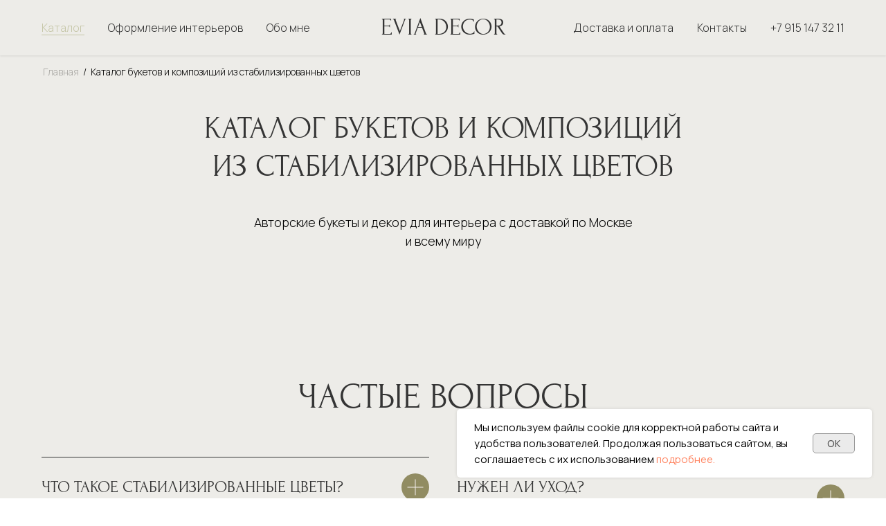

--- FILE ---
content_type: text/html; charset=UTF-8
request_url: https://eviadecor.ru/catalog?tfc_storepartuid%5B600669721%5D=%D0%9A%D0%B0%D1%80%D1%82%D0%B8%D0%BD%D1%8B+%D0%B4%D0%BB%D1%8F+%D0%B8%D0%BD%D1%82%D0%B5%D1%80%D1%8C%D0%B5%D1%80%D0%B0&tfc_div=:::
body_size: 23358
content:
<!DOCTYPE html> <html lang="ru"> <head> <meta charset="utf-8" /> <meta http-equiv="Content-Type" content="text/html; charset=utf-8" /> <meta name="viewport" content="width=device-width, initial-scale=1.0" /> <meta name="google-site-verification" content="1KsEs-pDx0rN7UrYmdgKRQdJzupHk-z-CRU1n1gjYpU" /> <meta name="yandex-verification" content="bab7d11400640c35" /> <!--metatextblock--> <title>Букеты и композиции из стабилизированных цветов – Купить в интернет-магазине с доставкой</title> <meta name="description" content="Авторские композиции бренда &quot;EVIA DECOR&quot; – стабилизированные цветы, сухоцветы, стабилизированные розы и цветы в колбе | Цветочное оформление интерьера " /> <meta name="keywords" content="Стабилизированные букеты для интерьера, соевые свечи ручной работы, картины в технике стринг-арт" /> <meta property="og:url" content="https://eviadecor.ru/catalog" /> <meta property="og:title" content="EVIA DECOR – Каталог композиций из стабилизированных цветов" /> <meta property="og:description" content="Авторские композиции в наличии и под заказ для вашего интерьера" /> <meta property="og:type" content="website" /> <meta property="og:image" content="https://static.tildacdn.com/tild3135-3238-4535-a665-623937653139/Frame_12.png" /> <link rel="canonical" href="https://eviadecor.ru/catalog"> <!--/metatextblock--> <meta name="format-detection" content="telephone=no" /> <meta http-equiv="x-dns-prefetch-control" content="on"> <link rel="dns-prefetch" href="https://ws.tildacdn.com"> <link rel="dns-prefetch" href="https://static.tildacdn.com"> <link rel="icon" type="image/x-icon" sizes="32x32" href="https://static.tildacdn.com/tild6661-3565-4531-a337-313638626437/favicon_3.ico" media="(prefers-color-scheme: light)"/> <link rel="icon" type="image/x-icon" sizes="32x32" href="https://static.tildacdn.com/tild3637-6638-4637-b563-386264373332/favicon.ico" media="(prefers-color-scheme: dark)"/> <link rel="icon" type="image/svg+xml" sizes="any" href="https://static.tildacdn.com/tild6362-3338-4531-b835-306138376562/Group_20.svg"> <!-- Assets --> <script src="https://neo.tildacdn.com/js/tilda-fallback-1.0.min.js" async charset="utf-8"></script> <link rel="stylesheet" href="https://static.tildacdn.com/css/tilda-grid-3.0.min.css" type="text/css" media="all" onerror="this.loaderr='y';"/> <link rel="stylesheet" href="https://static.tildacdn.com/ws/project4129739/tilda-blocks-page37178861.min.css?t=1757442430" type="text/css" media="all" onerror="this.loaderr='y';" /> <link rel="preconnect" href="https://fonts.gstatic.com"> <link href="https://fonts.googleapis.com/css2?family=Manrope:wght@300;400;500;600;700&subset=latin,cyrillic" rel="stylesheet"> <link rel="stylesheet" href="https://static.tildacdn.com/css/tilda-animation-2.0.min.css" type="text/css" media="all" onerror="this.loaderr='y';" /> <link rel="stylesheet" href="https://static.tildacdn.com/css/tilda-popup-1.1.min.css" type="text/css" media="print" onload="this.media='all';" onerror="this.loaderr='y';" /> <noscript><link rel="stylesheet" href="https://static.tildacdn.com/css/tilda-popup-1.1.min.css" type="text/css" media="all" /></noscript> <link rel="stylesheet" href="https://static.tildacdn.com/css/tilda-slds-1.4.min.css" type="text/css" media="print" onload="this.media='all';" onerror="this.loaderr='y';" /> <noscript><link rel="stylesheet" href="https://static.tildacdn.com/css/tilda-slds-1.4.min.css" type="text/css" media="all" /></noscript> <link rel="stylesheet" href="https://static.tildacdn.com/css/tilda-catalog-1.1.min.css" type="text/css" media="print" onload="this.media='all';" onerror="this.loaderr='y';" /> <noscript><link rel="stylesheet" href="https://static.tildacdn.com/css/tilda-catalog-1.1.min.css" type="text/css" media="all" /></noscript> <link rel="stylesheet" href="https://static.tildacdn.com/css/tilda-forms-1.0.min.css" type="text/css" media="all" onerror="this.loaderr='y';" /> <link rel="stylesheet" href="https://static.tildacdn.com/css/tilda-cart-1.0.min.css" type="text/css" media="all" onerror="this.loaderr='y';" /> <link rel="stylesheet" href="https://static.tildacdn.com/css/tilda-wishlist-1.0.min.css" type="text/css" media="all" onerror="this.loaderr='y';" /> <link rel="stylesheet" href="https://static.tildacdn.com/css/tilda-zoom-2.0.min.css" type="text/css" media="print" onload="this.media='all';" onerror="this.loaderr='y';" /> <noscript><link rel="stylesheet" href="https://static.tildacdn.com/css/tilda-zoom-2.0.min.css" type="text/css" media="all" /></noscript> <script nomodule src="https://static.tildacdn.com/js/tilda-polyfill-1.0.min.js" charset="utf-8"></script> <script type="text/javascript">function t_onReady(func) {if(document.readyState!='loading') {func();} else {document.addEventListener('DOMContentLoaded',func);}}
function t_onFuncLoad(funcName,okFunc,time) {if(typeof window[funcName]==='function') {okFunc();} else {setTimeout(function() {t_onFuncLoad(funcName,okFunc,time);},(time||100));}}function t_throttle(fn,threshhold,scope) {return function() {fn.apply(scope||this,arguments);};}function t396_initialScale(t){var e=document.getElementById("rec"+t);if(e){var i=e.querySelector(".t396__artboard");if(i){window.tn_scale_initial_window_width||(window.tn_scale_initial_window_width=document.documentElement.clientWidth);var a=window.tn_scale_initial_window_width,r=[],n,l=i.getAttribute("data-artboard-screens");if(l){l=l.split(",");for(var o=0;o<l.length;o++)r[o]=parseInt(l[o],10)}else r=[320,480,640,960,1200];for(var o=0;o<r.length;o++){var d=r[o];a>=d&&(n=d)}var _="edit"===window.allrecords.getAttribute("data-tilda-mode"),c="center"===t396_getFieldValue(i,"valign",n,r),s="grid"===t396_getFieldValue(i,"upscale",n,r),w=t396_getFieldValue(i,"height_vh",n,r),g=t396_getFieldValue(i,"height",n,r),u=!!window.opr&&!!window.opr.addons||!!window.opera||-1!==navigator.userAgent.indexOf(" OPR/");if(!_&&c&&!s&&!w&&g&&!u){var h=parseFloat((a/n).toFixed(3)),f=[i,i.querySelector(".t396__carrier"),i.querySelector(".t396__filter")],v=Math.floor(parseInt(g,10)*h)+"px",p;i.style.setProperty("--initial-scale-height",v);for(var o=0;o<f.length;o++)f[o].style.setProperty("height","var(--initial-scale-height)");t396_scaleInitial__getElementsToScale(i).forEach((function(t){t.style.zoom=h}))}}}}function t396_scaleInitial__getElementsToScale(t){return t?Array.prototype.slice.call(t.children).filter((function(t){return t&&(t.classList.contains("t396__elem")||t.classList.contains("t396__group"))})):[]}function t396_getFieldValue(t,e,i,a){var r,n=a[a.length-1];if(!(r=i===n?t.getAttribute("data-artboard-"+e):t.getAttribute("data-artboard-"+e+"-res-"+i)))for(var l=0;l<a.length;l++){var o=a[l];if(!(o<=i)&&(r=o===n?t.getAttribute("data-artboard-"+e):t.getAttribute("data-artboard-"+e+"-res-"+o)))break}return r}window.TN_SCALE_INITIAL_VER="1.0",window.tn_scale_initial_window_width=null;</script> <script src="https://static.tildacdn.com/js/jquery-1.10.2.min.js" charset="utf-8" onerror="this.loaderr='y';"></script> <script src="https://static.tildacdn.com/js/tilda-scripts-3.0.min.js" charset="utf-8" defer onerror="this.loaderr='y';"></script> <script src="https://static.tildacdn.com/ws/project4129739/tilda-blocks-page37178861.min.js?t=1757442430" charset="utf-8" async onerror="this.loaderr='y';"></script> <script src="https://static.tildacdn.com/js/tilda-lazyload-1.0.min.js" charset="utf-8" async onerror="this.loaderr='y';"></script> <script src="https://static.tildacdn.com/js/tilda-animation-2.0.min.js" charset="utf-8" async onerror="this.loaderr='y';"></script> <script src="https://static.tildacdn.com/js/hammer.min.js" charset="utf-8" async onerror="this.loaderr='y';"></script> <script src="https://static.tildacdn.com/js/tilda-slds-1.4.min.js" charset="utf-8" async onerror="this.loaderr='y';"></script> <script src="https://static.tildacdn.com/js/tilda-products-1.0.min.js" charset="utf-8" async onerror="this.loaderr='y';"></script> <script src="https://static.tildacdn.com/js/tilda-catalog-1.1.min.js" charset="utf-8" async onerror="this.loaderr='y';"></script> <script src="https://static.tildacdn.com/js/tilda-popup-1.0.min.js" charset="utf-8" async onerror="this.loaderr='y';"></script> <script src="https://static.tildacdn.com/js/tilda-forms-1.0.min.js" charset="utf-8" async onerror="this.loaderr='y';"></script> <script src="https://static.tildacdn.com/js/tilda-menu-1.0.min.js" charset="utf-8" async onerror="this.loaderr='y';"></script> <script src="https://static.tildacdn.com/js/tilda-map-1.0.min.js" charset="utf-8" async onerror="this.loaderr='y';"></script> <script src="https://static.tildacdn.com/js/tilda-zero-1.1.min.js" charset="utf-8" async onerror="this.loaderr='y';"></script> <script src="https://static.tildacdn.com/js/tilda-cart-1.1.min.js" charset="utf-8" async onerror="this.loaderr='y';"></script> <script src="https://static.tildacdn.com/js/tilda-widget-positions-1.0.min.js" charset="utf-8" async onerror="this.loaderr='y';"></script> <script src="https://static.tildacdn.com/js/tilda-wishlist-1.0.min.js" charset="utf-8" async onerror="this.loaderr='y';"></script> <script src="https://static.tildacdn.com/js/tilda-zoom-2.0.min.js" charset="utf-8" async onerror="this.loaderr='y';"></script> <script src="https://static.tildacdn.com/js/tilda-zero-scale-1.0.min.js" charset="utf-8" async onerror="this.loaderr='y';"></script> <script src="https://static.tildacdn.com/js/tilda-skiplink-1.0.min.js" charset="utf-8" async onerror="this.loaderr='y';"></script> <script src="https://static.tildacdn.com/js/tilda-events-1.0.min.js" charset="utf-8" async onerror="this.loaderr='y';"></script> <script type="text/javascript">window.dataLayer=window.dataLayer||[];</script> <!-- Google Tag Manager --> <script type="text/javascript">(function(w,d,s,l,i){w[l]=w[l]||[];w[l].push({'gtm.start':new Date().getTime(),event:'gtm.js'});var f=d.getElementsByTagName(s)[0],j=d.createElement(s),dl=l!='dataLayer'?'&l='+l:'';j.async=true;j.src='https://www.googletagmanager.com/gtm.js?id='+i+dl;f.parentNode.insertBefore(j,f);})(window,document,'script','dataLayer','GTM-PV663LKS');</script> <!-- End Google Tag Manager --> <script type="text/javascript">(function() {if((/bot|google|yandex|baidu|bing|msn|duckduckbot|teoma|slurp|crawler|spider|robot|crawling|facebook/i.test(navigator.userAgent))===false&&typeof(sessionStorage)!='undefined'&&sessionStorage.getItem('visited')!=='y'&&document.visibilityState){var style=document.createElement('style');style.type='text/css';style.innerHTML='@media screen and (min-width: 980px) {.t-records {opacity: 0;}.t-records_animated {-webkit-transition: opacity ease-in-out .2s;-moz-transition: opacity ease-in-out .2s;-o-transition: opacity ease-in-out .2s;transition: opacity ease-in-out .2s;}.t-records.t-records_visible {opacity: 1;}}';document.getElementsByTagName('head')[0].appendChild(style);function t_setvisRecs(){var alr=document.querySelectorAll('.t-records');Array.prototype.forEach.call(alr,function(el) {el.classList.add("t-records_animated");});setTimeout(function() {Array.prototype.forEach.call(alr,function(el) {el.classList.add("t-records_visible");});sessionStorage.setItem("visited","y");},400);}
document.addEventListener('DOMContentLoaded',t_setvisRecs);}})();</script></head> <body class="t-body" style="margin:0;"> <!--allrecords--> <div id="allrecords" class="t-records" data-hook="blocks-collection-content-node" data-tilda-project-id="4129739" data-tilda-page-id="37178861" data-tilda-page-alias="catalog" data-tilda-formskey="aa08258cd6b17c85b53c901d64129739" data-tilda-stat-scroll="yes" data-tilda-lazy="yes" data-tilda-project-lang="RU" data-tilda-root-zone="com" data-tilda-project-country="RU"> <!--header--> <header id="t-header" class="t-records" data-hook="blocks-collection-content-node" data-tilda-project-id="4129739" data-tilda-page-id="45004395" data-tilda-formskey="aa08258cd6b17c85b53c901d64129739" data-tilda-stat-scroll="yes" data-tilda-lazy="yes" data-tilda-project-lang="RU" data-tilda-root-zone="com" data-tilda-project-country="RU"> <div id="rec716556303" class="r t-rec t-screenmin-980px" style=" " data-animationappear="off" data-record-type="454" data-screen-min="980px"> <!-- T454 --> <div id="nav716556303marker"></div> <div id="nav716556303" class="t454 t454__positionfixed " style="background-color: rgba(237,236,232,1); height:80px; " data-bgcolor-hex="#edece8" data-bgcolor-rgba="rgba(237,236,232,1)" data-navmarker="nav716556303marker" data-appearoffset="" data-bgopacity-two="" data-menushadow="" data-menushadow-css="0px 1px 3px rgba(0,0,0,0.1)" data-bgopacity="1" data-menu="yes"> <div class="t454__maincontainer t454__c12collumns" style="height:80px;"> <div class="t454__logowrapper"> <div class="t454__logowrapper2"> <div > <a href="/"> <div class="t454__logo t-title" field="title">evia decor</div> </a> </div> </div> </div> <div class="t454__leftwrapper" style="padding-left:20px; padding-right:160px; text-align: left;"> <nav class="t454__leftmenuwrapper"> <ul role="list" class="t454__list t-menu__list"> <li class="t454__list_item"
style="padding:0 15px 0 0;"> <a class="t-menu__link-item"
href="/catalog"
target="_blank" data-menu-submenu-hook="" data-menu-item-number="1">
Каталог
</a> </li> <li class="t454__list_item"
style="padding:0 15px;"> <a class="t-menu__link-item"
href="/#decoration" data-menu-submenu-hook="" data-menu-item-number="2">
Оформление интерьеров
</a> </li> <li class="t454__list_item"
style="padding:0 0 0 15px;"> <a class="t-menu__link-item"
href="/about" data-menu-submenu-hook="" data-menu-item-number="3">
Обо мне
</a> </li> </ul> </nav> </div> <div class="t454__rightwrapper" style="padding-right:20px; padding-left:160px; text-align: right;"> <nav class="t454__rightmenuwrapper"> <ul class="t454__list t-menu__list"> <li class="t454__list_item" style="padding:0 15px 0 0;"> <a class="t-menu__link-item" href="/delivery" data-menu-submenu-hook="" target="_blank" data-menu-item-number="4">Доставка и оплата</a> </li> <li class="t454__list_item" style="padding:0 15px;"> <a class="t-menu__link-item" href="/#contacts" data-menu-submenu-hook="" data-menu-item-number="5">Контакты</a> </li> <li class="t454__list_item" style="padding:0 0 0 15px;"> <a class="t-menu__link-item" href="tel:+79151473211" data-menu-submenu-hook="" data-menu-item-number="6">+7 915 147 32 11</a> </li> </ul> </nav> </div> </div> </div> <style>@media screen and (max-width:980px){#rec716556303 .t454__leftcontainer{padding:20px;}}@media screen and (max-width:980px){#rec716556303 .t454__imglogo{padding:20px 0;}}</style> <script>t_onReady(function() {t_onFuncLoad('t_menu__highlightActiveLinks',function() {t_menu__highlightActiveLinks('.t454__list_item a');});t_onFuncLoad('t_menu__findAnchorLinks',function() {t_menu__findAnchorLinks('716556303','.t454__list_item a');});});t_onFuncLoad('t_menu__setBGcolor',function() {window.addEventListener('resize',t_throttle(function() {t_menu__setBGcolor('716556303','.t454');}));});t_onReady(function() {t_onFuncLoad('t_menu__setBGcolor',function() {t_menu__setBGcolor('716556303','.t454');});t_onFuncLoad('t_menu__interactFromKeyboard',function() {t_menu__interactFromKeyboard('716556303');});});</script> <style>#rec716556303 .t-menu__link-item{-webkit-transition:color 0.3s ease-in-out,opacity 0.3s ease-in-out;transition:color 0.3s ease-in-out,opacity 0.3s ease-in-out;position:relative;}#rec716556303 .t-menu__link-item:not(.t-active):not(.tooltipstered)::after{content:'';position:absolute;left:0;bottom:20%;opacity:0;width:100%;height:100%;border-bottom:0px solid #b5b68c;-webkit-box-shadow:inset 0px -1px 0px 0px #b5b68c;-moz-box-shadow:inset 0px -1px 0px 0px #b5b68c;box-shadow:inset 0px -1px 0px 0px #b5b68c;-webkit-transition:all 0.3s ease;transition:all 0.3s ease;pointer-events:none;}#rec716556303 .t-menu__link-item.t-active:not(.t978__menu-link){color:#b5b68c !important;}#rec716556303 .t-menu__link-item.t-active::after{content:'';position:absolute;left:0;-webkit-transition:all 0.3s ease;transition:all 0.3s ease;opacity:1;width:100%;height:100%;bottom:-0px;border-bottom:0px solid #b5b68c;-webkit-box-shadow:inset 0px -1px 0px 0px #b5b68c;-moz-box-shadow:inset 0px -1px 0px 0px #b5b68c;box-shadow:inset 0px -1px 0px 0px #b5b68c;}#rec716556303 .t-menu__link-item:not(.t-active):not(.tooltipstered):hover{color:#b5b68c !important;}#rec716556303 .t-menu__link-item:not(.t-active):not(.tooltipstered):focus-visible{color:#b5b68c !important;}#rec716556303 .t-menu__link-item:not(.t-active):not(.tooltipstered):hover::after{opacity:1;bottom:-0px;}#rec716556303 .t-menu__link-item:not(.t-active):not(.tooltipstered):focus-visible::after{opacity:1;bottom:-0px;}@supports (overflow:-webkit-marquee) and (justify-content:inherit){#rec716556303 .t-menu__link-item,#rec716556303 .t-menu__link-item.t-active{opacity:1 !important;}}</style> <style> #rec716556303 .t454__logowrapper2 a{font-size:35px;color:#343434;font-weight:400;font-family:'Forum';text-transform:uppercase;}#rec716556303 a.t-menu__link-item{font-size:16px;color:#343434;font-weight:300;}</style> <style> #rec716556303 .t454__logo{color:#343434;font-weight:400;font-family:'Forum';text-transform:uppercase;}@media screen and (min-width:900px){#rec716556303 .t454__logo{font-size:35px;}}</style> <style>#rec716556303 .t454 {box-shadow:0px 1px 3px rgba(0,0,0,0.1);}</style> </div> <div id="rec716556304" class="r t-rec t-screenmax-980px" style=" " data-animationappear="off" data-record-type="309" data-screen-max="980px"> <!-- T280 --> <div id="nav716556304marker"></div> <div id="nav716556304" class="t280 " data-menu="yes" data-appearoffset=""> <div class="t280__container t280__positionfixed" style=""> <div class="t280__container__bg" style="background-color: rgba(237,236,232,1);" data-bgcolor-hex="#edece8" data-bgcolor-rgba="rgba(237,236,232,1)" data-navmarker="nav716556304marker" data-appearoffset="" data-bgopacity="1" data-menushadow="10" data-menushadow-css=""></div> <div class="t280__menu__content t280__col-12"> <div class="t280__logo__container" style="min-height:70px;"> <div class="t280__logo__content"> <a class="t280__logo" href="/"> <div field="title" class="t-title t-title_xs">evia decor</div> </a> </div> </div> <button type="button"
class="t-menuburger t-menuburger_third "
aria-label="Навигационное меню"
aria-expanded="false"> <span style="background-color:#343434;"></span> <span style="background-color:#343434;"></span> <span style="background-color:#343434;"></span> <span style="background-color:#343434;"></span> </button> <script>function t_menuburger_init(recid) {var rec=document.querySelector('#rec' + recid);if(!rec) return;var burger=rec.querySelector('.t-menuburger');if(!burger) return;var isSecondStyle=burger.classList.contains('t-menuburger_second');if(isSecondStyle&&!window.isMobile&&!('ontouchend' in document)) {burger.addEventListener('mouseenter',function() {if(burger.classList.contains('t-menuburger-opened')) return;burger.classList.remove('t-menuburger-unhovered');burger.classList.add('t-menuburger-hovered');});burger.addEventListener('mouseleave',function() {if(burger.classList.contains('t-menuburger-opened')) return;burger.classList.remove('t-menuburger-hovered');burger.classList.add('t-menuburger-unhovered');setTimeout(function() {burger.classList.remove('t-menuburger-unhovered');},300);});}
burger.addEventListener('click',function() {if(!burger.closest('.tmenu-mobile')&&!burger.closest('.t450__burger_container')&&!burger.closest('.t466__container')&&!burger.closest('.t204__burger')&&!burger.closest('.t199__js__menu-toggler')) {burger.classList.toggle('t-menuburger-opened');burger.classList.remove('t-menuburger-unhovered');}});var menu=rec.querySelector('[data-menu="yes"]');if(!menu) return;var menuLinks=menu.querySelectorAll('.t-menu__link-item');var submenuClassList=['t978__menu-link_hook','t978__tm-link','t966__tm-link','t794__tm-link','t-menusub__target-link'];Array.prototype.forEach.call(menuLinks,function(link) {link.addEventListener('click',function() {var isSubmenuHook=submenuClassList.some(function(submenuClass) {return link.classList.contains(submenuClass);});if(isSubmenuHook) return;burger.classList.remove('t-menuburger-opened');});});menu.addEventListener('clickedAnchorInTooltipMenu',function() {burger.classList.remove('t-menuburger-opened');});}
t_onReady(function() {t_onFuncLoad('t_menuburger_init',function(){t_menuburger_init('716556304');});});</script> <style>.t-menuburger{position:relative;flex-shrink:0;width:28px;height:20px;padding:0;border:none;background-color:transparent;outline:none;-webkit-transform:rotate(0deg);transform:rotate(0deg);transition:transform .5s ease-in-out;cursor:pointer;z-index:999;}.t-menuburger span{display:block;position:absolute;width:100%;opacity:1;left:0;-webkit-transform:rotate(0deg);transform:rotate(0deg);transition:.25s ease-in-out;height:3px;background-color:#000;}.t-menuburger span:nth-child(1){top:0px;}.t-menuburger span:nth-child(2),.t-menuburger span:nth-child(3){top:8px;}.t-menuburger span:nth-child(4){top:16px;}.t-menuburger__big{width:42px;height:32px;}.t-menuburger__big span{height:5px;}.t-menuburger__big span:nth-child(2),.t-menuburger__big span:nth-child(3){top:13px;}.t-menuburger__big span:nth-child(4){top:26px;}.t-menuburger__small{width:22px;height:14px;}.t-menuburger__small span{height:2px;}.t-menuburger__small span:nth-child(2),.t-menuburger__small span:nth-child(3){top:6px;}.t-menuburger__small span:nth-child(4){top:12px;}.t-menuburger-opened span:nth-child(1){top:8px;width:0%;left:50%;}.t-menuburger-opened span:nth-child(2){-webkit-transform:rotate(45deg);transform:rotate(45deg);}.t-menuburger-opened span:nth-child(3){-webkit-transform:rotate(-45deg);transform:rotate(-45deg);}.t-menuburger-opened span:nth-child(4){top:8px;width:0%;left:50%;}.t-menuburger-opened.t-menuburger__big span:nth-child(1){top:6px;}.t-menuburger-opened.t-menuburger__big span:nth-child(4){top:18px;}.t-menuburger-opened.t-menuburger__small span:nth-child(1),.t-menuburger-opened.t-menuburger__small span:nth-child(4){top:6px;}@media (hover),(min-width:0\0){.t-menuburger_first:hover span:nth-child(1){transform:translateY(1px);}.t-menuburger_first:hover span:nth-child(4){transform:translateY(-1px);}.t-menuburger_first.t-menuburger__big:hover span:nth-child(1){transform:translateY(3px);}.t-menuburger_first.t-menuburger__big:hover span:nth-child(4){transform:translateY(-3px);}}.t-menuburger_second span:nth-child(2),.t-menuburger_second span:nth-child(3){width:80%;left:20%;right:0;}@media (hover),(min-width:0\0){.t-menuburger_second.t-menuburger-hovered span:nth-child(2),.t-menuburger_second.t-menuburger-hovered span:nth-child(3){animation:t-menuburger-anim 0.3s ease-out normal forwards;}.t-menuburger_second.t-menuburger-unhovered span:nth-child(2),.t-menuburger_second.t-menuburger-unhovered span:nth-child(3){animation:t-menuburger-anim2 0.3s ease-out normal forwards;}}.t-menuburger_second.t-menuburger-opened span:nth-child(2),.t-menuburger_second.t-menuburger-opened span:nth-child(3){left:0;right:0;width:100%!important;}.t-menuburger_third span:nth-child(4){width:70%;left:unset;right:0;}@media (hover),(min-width:0\0){.t-menuburger_third:not(.t-menuburger-opened):hover span:nth-child(4){width:100%;}}.t-menuburger_third.t-menuburger-opened span:nth-child(4){width:0!important;right:50%;}.t-menuburger_fourth{height:12px;}.t-menuburger_fourth.t-menuburger__small{height:8px;}.t-menuburger_fourth.t-menuburger__big{height:18px;}.t-menuburger_fourth span:nth-child(2),.t-menuburger_fourth span:nth-child(3){top:4px;opacity:0;}.t-menuburger_fourth span:nth-child(4){top:8px;}.t-menuburger_fourth.t-menuburger__small span:nth-child(2),.t-menuburger_fourth.t-menuburger__small span:nth-child(3){top:3px;}.t-menuburger_fourth.t-menuburger__small span:nth-child(4){top:6px;}.t-menuburger_fourth.t-menuburger__small span:nth-child(2),.t-menuburger_fourth.t-menuburger__small span:nth-child(3){top:3px;}.t-menuburger_fourth.t-menuburger__small span:nth-child(4){top:6px;}.t-menuburger_fourth.t-menuburger__big span:nth-child(2),.t-menuburger_fourth.t-menuburger__big span:nth-child(3){top:6px;}.t-menuburger_fourth.t-menuburger__big span:nth-child(4){top:12px;}@media (hover),(min-width:0\0){.t-menuburger_fourth:not(.t-menuburger-opened):hover span:nth-child(1){transform:translateY(1px);}.t-menuburger_fourth:not(.t-menuburger-opened):hover span:nth-child(4){transform:translateY(-1px);}.t-menuburger_fourth.t-menuburger__big:not(.t-menuburger-opened):hover span:nth-child(1){transform:translateY(3px);}.t-menuburger_fourth.t-menuburger__big:not(.t-menuburger-opened):hover span:nth-child(4){transform:translateY(-3px);}}.t-menuburger_fourth.t-menuburger-opened span:nth-child(1),.t-menuburger_fourth.t-menuburger-opened span:nth-child(4){top:4px;}.t-menuburger_fourth.t-menuburger-opened span:nth-child(2),.t-menuburger_fourth.t-menuburger-opened span:nth-child(3){opacity:1;}@keyframes t-menuburger-anim{0%{width:80%;left:20%;right:0;}50%{width:100%;left:0;right:0;}100%{width:80%;left:0;right:20%;}}@keyframes t-menuburger-anim2{0%{width:80%;left:0;}50%{width:100%;right:0;left:0;}100%{width:80%;left:20%;right:0;}}</style> </div> </div> <div class="t280__menu__wrapper t280__menu__wrapper_2"> <div class="t280__menu__bg" style="background-color:#edece8; "></div> <div class="t280__menu__container"> <nav class="t280__menu t-width t-width_6"> <ul role="list" class="t280__list t-menu__list"> <li class="t280__menu__item"> <a class="t280__menu__link t-title t-title_xl t-menu__link-item"
href="/catalog"
target="_blank" data-menu-submenu-hook="">
Каталог
</a> </li> <li class="t280__menu__item"> <a class="t280__menu__link t-title t-title_xl t-menu__link-item"
href="/#new" data-menu-submenu-hook="">
Обо мне
</a> </li> <li class="t280__menu__item"> <a class="t280__menu__link t-title t-title_xl t-menu__link-item"
href="/#decoration"
target="_blank" data-menu-submenu-hook="">
Оформление интерьеров
</a> </li> <li class="t280__menu__item"> <a class="t280__menu__link t-title t-title_xl t-menu__link-item"
href="/delivery"
target="_blank" data-menu-submenu-hook="">
Доставка и оплата
</a> </li> <li class="t280__menu__item"> <a class="t280__menu__link t-title t-title_xl t-menu__link-item"
href="/#faq" data-menu-submenu-hook="">
Вопросы и ответы
</a> </li> <li class="t280__menu__item"> <a class="t280__menu__link t-title t-title_xl t-menu__link-item"
href="/#contacts" data-menu-submenu-hook="">
Контакты
</a> </li> </ul> </nav> <div class="t280__bottom t-width t-width_6"> <div class="t280__descr t280__bottom__item t-descr t-descr_xs"><a href="tel:+79151473211" style="color: rgb(21, 19, 19);">+7 915 147 32 11</a></div> </div> </div> </div> </div> <style>@media screen and (max-width:980px){#rec716556304 .t280__main_opened .t280__menu__content{background-color:#edece8!important;opacity:1!important;}}</style> <script>t_onReady(function() {t_onFuncLoad('t280_showMenu',function() {t280_showMenu('716556304');});t_onFuncLoad('t280_changeSize',function() {t280_changeSize('716556304');});t_onFuncLoad('t280_highlight',function() {t280_highlight();});});t_onFuncLoad('t280_changeSize',function(){window.addEventListener('resize',t_throttle(function() {t280_changeSize('716556304');}));});</script> <style>#rec716556304 .t-menu__link-item{-webkit-transition:color 0.3s ease-in-out,opacity 0.3s ease-in-out;transition:color 0.3s ease-in-out,opacity 0.3s ease-in-out;position:relative;}#rec716556304 .t-menu__link-item:not(.t-active):not(.tooltipstered)::after{content:'';position:absolute;left:0;bottom:20%;opacity:0;width:100%;height:100%;border-bottom:0px solid #b5b68c;-webkit-box-shadow:inset 0px -1px 0px 0px #b5b68c;-moz-box-shadow:inset 0px -1px 0px 0px #b5b68c;box-shadow:inset 0px -1px 0px 0px #b5b68c;-webkit-transition:all 0.3s ease;transition:all 0.3s ease;pointer-events:none;}#rec716556304 .t-menu__link-item.t-active:not(.t978__menu-link){color:#b5b68c !important;}#rec716556304 .t-menu__link-item.t-active::after{content:'';position:absolute;left:0;-webkit-transition:all 0.3s ease;transition:all 0.3s ease;opacity:1;width:100%;height:100%;bottom:-0px;border-bottom:0px solid #b5b68c;-webkit-box-shadow:inset 0px -1px 0px 0px #b5b68c;-moz-box-shadow:inset 0px -1px 0px 0px #b5b68c;box-shadow:inset 0px -1px 0px 0px #b5b68c;}#rec716556304 .t-menu__link-item:not(.t-active):not(.tooltipstered):hover{color:#b5b68c !important;}#rec716556304 .t-menu__link-item:not(.t-active):not(.tooltipstered):focus-visible{color:#b5b68c !important;}#rec716556304 .t-menu__link-item:not(.t-active):not(.tooltipstered):hover::after{opacity:1;bottom:-0px;}#rec716556304 .t-menu__link-item:not(.t-active):not(.tooltipstered):focus-visible::after{opacity:1;bottom:-0px;}@supports (overflow:-webkit-marquee) and (justify-content:inherit){#rec716556304 .t-menu__link-item,#rec716556304 .t-menu__link-item.t-active{opacity:1 !important;}}</style> <style> #rec716556304 .t280__logo__content .t-title{color:#343434;font-weight:400;font-family:'Forum';text-transform:uppercase;}@media screen and (min-width:900px){#rec716556304 .t280__logo__content .t-title{font-size:35px;}}#rec716556304 a.t280__menu__link{font-size:16px;color:#343434;font-weight:300;}</style> <style> #rec716556304 .t280__logo{font-size:35px;color:#343434;font-weight:400;font-family:'Forum';text-transform:uppercase;}</style> <style> #rec716556304 .t280__lang_first{color:#343434;font-weight:300;}</style> <style> #rec716556304 .t280__lang_second{color:#343434;font-weight:300;}</style> <style>#rec716556304 .t280__container__bg {box-shadow:0px 1px 3px rgba(0,0,0,0.1);}</style> </div> <div id="rec1241920331" class="r t-rec" style=" " data-animationappear="off" data-record-type="886"> <!-- T886 --> <div class="t886 t886_closed" data-storage-item="t886cookiename_4129739" style="right:20px;"> <div class="t886__wrapper" style="background-color:#ffffff; width:600px;"> <div class="t886__text t-text t-text_xs t-valign_middle" field="text">Мы используем файлы cookie для корректной работы сайта и удобства пользователей. Продолжая пользоваться сайтом, вы соглашаетесь с их использованием <a href="https://eviadecor.ru/privacy">подробнее.</a></div> <div
class="t-btn t-btnflex t-btnflex_type_button t-btnflex_sm t886__btn"
type="button"> <span class="t-btnflex__text">OK</span> <style>#rec1241920331 .t-btnflex.t-btnflex_type_button {color:#555555;background-color:#ebebeb;border-style:solid !important;border-color:#999999 !important;--border-width:1px;border-radius:5px;box-shadow:none !important;font-weight:500;transition-duration:0.2s;transition-property:background-color,color,border-color,box-shadow,opacity,transform;transition-timing-function:ease-in-out;}@media (hover:hover) {#rec1241920331 .t-btnflex.t-btnflex_type_button:not(.t-animate_no-hover):hover {color:#111111 !important;border-color:#111111 !important;background-color:#e8e8e8 !important;}#rec1241920331 .t-btnflex.t-btnflex_type_button:not(.t-animate_no-hover):focus-visible {color:#111111 !important;border-color:#111111 !important;background-color:#e8e8e8 !important;}}</style> </div> </div> </div> <script type="text/javascript">t_onReady(function() {t_onFuncLoad('t886_init',function() {t886_init('1241920331');});});</script> <style>#rec1241920331 .t886__text{text-align:left;}</style> <style> #rec1241920331 .t886__text{font-family:'Manrope';}</style> <style>#rec1241920331 .t886__wrapper {box-shadow:0px 0px 5px rgba(0,0,0,0.1);}</style> <style> #rec1241920331 .t886__wrapper{border-radius:5px;}</style> </div> <div id="rec1287999541" class="r t-rec" style=" " data-animationappear="off" data-record-type="651"> <!-- T651 --> <div class="t651"> <button type="button" class="t651__btn" style=""> <div class="t651__btn_wrapper t651__btn_animate" style="background:#918c62;"> <svg role="presentation" class="t651__icon" style="fill:#fffffc;" xmlns="http://www.w3.org/2000/svg" width="30px" height="30px" viewBox="0 0 19.3 20.1"> <path d="M4.6 7.6l-.5-.9 2-1.2L4.6 3l-2 1.3-.6-.9 2.9-1.7 2.6 4.1"/> <path d="M9.9 20.1c-.9 0-1.9-.3-2.9-.9-1.7-1-3.4-2.7-4.7-4.8-3-4.7-3.1-9.2-.3-11l.5.9C.2 5.7.4 9.7 3 13.9c1.2 2 2.8 3.6 4.3 4.5 1.1.6 2.7 1.1 4.1.3l1.9-1.2L12 15l-2 1.2c-1.2.7-2.8.3-3.5-.8l-3.2-5.2c-.7-1.2-.4-2.7.8-3.5l.5.9c-.7.4-.9 1.3-.5 2l3.2 5.2c.4.7 1.5.9 2.2.5l2.8-1.7 2.6 4.1-2.8 1.7c-.7.5-1.4.7-2.2.7zM13.7 11.3l-.9-.3c.4-1.1.2-2.2-.4-3.1-.6-1-1.7-1.6-2.8-1.7l.1-1c1.5.1 2.8.9 3.6 2.1.7 1.2.9 2.7.4 4z"/> <path d="M16.5 11.9l-1-.3c.5-1.8.2-3.7-.8-5.3-1-1.6-2.7-2.6-4.7-2.9l.1-1c2.2.3 4.2 1.5 5.4 3.3 1.2 1.9 1.6 4.1 1 6.2z"/> <path d="M18.9 12.5l-1-.3c.7-2.5.2-5.1-1.1-7.2-1.4-2.2-3.7-3.6-6.3-4l.1-1c2.9.4 5.4 2 7 4.4 1.6 2.4 2.1 5.3 1.3 8.1z"/> </svg> <svg role="presentation" class="t651__icon-close" width="16px" height="16px" viewBox="0 0 23 23" version="1.1" xmlns="http://www.w3.org/2000/svg" xmlns:xlink="http://www.w3.org/1999/xlink"> <g stroke="none" stroke-width="1" fill="#000" fill-rule="evenodd"> <rect transform="translate(11.313708, 11.313708) rotate(-45.000000) translate(-11.313708, -11.313708) " x="10.3137085" y="-3.6862915" width="2" height="30"></rect> <rect transform="translate(11.313708, 11.313708) rotate(-315.000000) translate(-11.313708, -11.313708) " x="10.3137085" y="-3.6862915" width="2" height="30"></rect> </g> </svg> </div> </button> <style>#rec1287999541 .t651 input::-webkit-input-placeholder {color:#292929;opacity:0.5;}#rec1287999541 .t651 input::-moz-placeholder{color:#292929;opacity:0.5;}#rec1287999541 .t651 input:-moz-placeholder {color:#292929;opacity:0.5;}#rec1287999541 .t651 input:-ms-input-placeholder{color:#292929;opacity:0.5;}</style> <div class="t651__popup"> <div class="t651__popup-container" style="background-color: #edece8;"> <div class="t651__wrapper"> <div class="t651__title t-name t-name_xl">
Свяжитесь со мной
</div> <form id="form1287999541" name='form1287999541' role="form" action='https://forms.tildacdn.com/procces/' method='POST' data-formactiontype="2" data-inputbox=".t651__blockinput" class="js-form-proccess "> <input type="hidden" name="formservices[]" value="4f0974b2bb6cc5bd10a7c3d8ff8ee539" class="js-formaction-services"> <input type="hidden" name="formservices[]" value="9371bd31d267f3c467424f3a45d20acd" class="js-formaction-services"> <div class="t651__input-container"> <div class="t651__allert-wrapper"> <div class="js-errorbox-all t651__blockinput-errorbox t-form__errorbox-text" style="display:none;"> <div class="t651__blockinput-errors-text t-descr t-descr_xs"> <p class="t651__blockinput-errors-item js-rule-error js-rule-error-all"></p> <p class="t651__blockinput-errors-item js-rule-error js-rule-error-req"></p> <p class="t651__blockinput-errors-item js-rule-error js-rule-error-email"></p> <p class="t651__blockinput-errors-item js-rule-error js-rule-error-name"></p> <p class="t651__blockinput-errors-item js-rule-error js-rule-error-phone"></p> <p class="t651__blockinput-errors-item js-rule-error js-rule-error-string"></p> </div> </div> <div class="js-successbox t651__blockinput-success t-text t-text_md" style="display:none;"> <div class="t651__success-icon"> <svg role="img" width="50px" height="50px" viewBox="0 0 50 50"> <g stroke="none" stroke-width="1" fill="none" fill-rule="evenodd"> <g fill="#918c62"> <path d="M25.0982353,49.2829412 C11.5294118,49.2829412 0.490588235,38.2435294 0.490588235,24.6752941 C0.490588235,11.1064706 11.53,0.0670588235 25.0982353,0.0670588235 C38.6664706,0.0670588235 49.7058824,11.1064706 49.7058824,24.6752941 C49.7058824,38.2441176 38.6664706,49.2829412 25.0982353,49.2829412 L25.0982353,49.2829412 Z M25.0982353,1.83176471 C12.5023529,1.83176471 2.25529412,12.0794118 2.25529412,24.6752941 C2.25529412,37.2705882 12.5023529,47.5182353 25.0982353,47.5182353 C37.6941176,47.5182353 47.9411765,37.2705882 47.9411765,24.6752941 C47.9411765,12.0794118 37.6941176,1.83176471 25.0982353,1.83176471 L25.0982353,1.83176471 Z"></path> <path d="M22.8435294,30.5305882 L18.3958824,26.0829412 C18.0511765,25.7382353 18.0511765,25.18 18.3958824,24.8352941 C18.7405882,24.4905882 19.2988235,24.4905882 19.6435294,24.8352941 L22.8429412,28.0347059 L31.7282353,19.1488235 C32.0729412,18.8041176 32.6311765,18.8041176 32.9758824,19.1488235 C33.3205882,19.4935294 33.3205882,20.0517647 32.9758824,20.3964706 L22.8435294,30.5305882 L22.8435294,30.5305882 Z"></path> </g> </g> </svg> </div> <div class="t651__success-message t-descr t-descr_sm" style="color:#918c62;">
Спасибо! В скором времени я свяжусь с Вами. </div> </div> </div> <div class="t651__input-wrapper"> <div class="t651__blockinput"> <input type="text" id="input_1287999541" name="phone" class="t651__input t-input js-tilda-rule " value="" placeholder="Ваш номер" data-tilda-req="1" data-tilda-rule="phone" style="color:#292929; border:1px solid #d1d1d1; background-color:#fffffc; font-family: 'Manrope'; font-weight: 300;"> </div> <div class="t651__blockbutton"> <button
class="t-submit t-btnflex t-btnflex_type_submit t-btnflex_smd t651__submit"
type="submit"> <span class="t-btnflex__text">Отправить</span> <style>#rec1287999541 .t-btnflex.t-btnflex_type_submit {color:#ffffff;background-color:#918c62;border-style:none !important;box-shadow:none !important;text-transform:uppercase;transition-duration:0.2s;transition-property:background-color,color,border-color,box-shadow,opacity,transform;transition-timing-function:ease-in-out;}</style> </button> </div> </div> </div> </form> <div class="t651__additional-info"> <div class="t651__bottom-text t-text t-text_xs">Нажимая на кнопку, вы даете <a href="https://eviadecor.ru/soglasie" style="color: rgb(41, 41, 41); border-bottom: 1px solid rgb(41, 41, 41); box-shadow: none; text-decoration: none;">согласие на обработку персональных данных</a> и соглашаетесь c <a href="https://eviadecor.ru/privacy" style="color: rgb(41, 41, 41); border-bottom: 1px solid rgb(41, 41, 41); box-shadow: none; text-decoration: none;">политикой обработки персональных данных</a></div> </div> </div> </div> </div> </div> <style></style> <script type="text/javascript">t_onReady(function() {t_onFuncLoad('t651_initPopup',function() {t651_initPopup('1287999541');});});</script> <style> #rec1287999541 .t651__title{font-family:'Forum';text-transform:uppercase;}#rec1287999541 .t651__text{font-weight:300;font-family:'Manrope';}#rec1287999541 .t651__phone{font-weight:300;font-family:'Manrope';}</style> </div> </header> <!--/header--> <div id="rec1218437656" class="r t-rec" style=" " data-animationappear="off" data-record-type="131"> <!-- T123 --> <div class="t123"> <div class="t-container_100 "> <div class="t-width t-width_100 "> <!-- nominify begin --> <div class="bc-row"> <nav id="uc-bc" style="
  display:flex;
  align-items:center;
  flex-wrap:wrap;
  width:100%;
  max-width:1168px;
  font-family: Manrope;
  font-weight: 300;
"> <a href="/">Главная</a> /
  <span id="current-page"></span> </nav> </div> <script>
document.addEventListener("DOMContentLoaded", function() {
    var titleEl = document.querySelector('.t795__title');
    if (titleEl) {
        document.getElementById('current-page').textContent = titleEl.textContent.trim();
    } else {
        document.getElementById('current-page').textContent = document.title;
    }
});

</script> <style>
.bc-row{
  display:flex;
  justify-content:center;
  margin-top:80px;         /* как у тебя на скрине */
  background: #EDECE8;
  padding-top:14px;
   
}

#uc-bc {
  font-size: 14px;
  margin: 0px 6px;
  color:#000;
}
#uc-bc a {
  text-decoration: none;
  margin: 0px 6px;
  color: #A7A6A2;
}
#current-page {
   margin: 0px 6px; 
}

</style> <!-- nominify end --> </div> </div> </div> </div> <div id="rec716506659" class="r t-rec t-rec_pt_45 t-rec_pb_0" style="padding-top:45px;padding-bottom:0px;background-color:#edece8; " data-record-type="795" data-bg-color="#edece8"> <!-- T795 --> <div class="t795"> <div class="t-container t-align_center"> <div class="t-col t-col_10 t-prefix_1"> <h1 class="t795__title t-title t-title_xs t-margin_auto t-animate" data-animate-style="fadein" data-animate-group="yes" data-animate-order="1" field="title">Каталог букетов и&nbsp;композиций из&nbsp;стабилизированных цветов</h1> <div class="t795__descr t-descr t-descr_xl t-margin_auto" field="descr">Авторские букеты и&nbsp;декор для интерьера с&nbsp;доставкой по&nbsp;Москве и&nbsp;всему миру</div> </div> </div> </div> <style> #rec716506659 .t795__title{color:#343434;font-weight:400;font-family:'Forum';text-transform:uppercase;}@media screen and (min-width:900px){#rec716506659 .t795__title{font-size:45px;}}#rec716506659 .t795__descr{font-size:18px;font-weight:300;font-family:'Manrope';}</style> </div> <div id="rec600669721" class="r t-rec t-rec_pt_15 t-rec_pb_75" style="padding-top:15px;padding-bottom:75px;background-color:#edece8; " data-animationappear="off" data-record-type="951" data-bg-color="#edece8"> <!-- t951 --> <!-- @classes: t-text t-text_xxs t-name t-name_xs t-name_md t-name_xl t-descr t-descr_xxs t-btn t-btn_xs t-btn_sm t-btn_md t-animate data-zoomable="yes" t-uptitle t-uptitle_xxl t-align_center --> <div class="t951"> <!-- grid container start --> <div class="t-store js-store"> <div class="js-store-cont-w-filter t951__cont-w-filter t-store__grid-cont t-store__grid-cont_col-width_stretch t-container_100" data-col-gap="20"> <div class="t951__cont-wrapper"> <div class="js-store-parts-select-container t951__sidebar t951__sidebar_sticky" data-col-gap="20"></div> <!-- preloader els --> <div class="js-store-grid-cont-preloader t-store__grid-cont t-store__grid-cont-preloader_hidden t-store__grid-cont_col-width_stretch t-container_100 t-store__grid-cont_mobile-grid t-store__mobile-two-columns" data-col-gap="20"> <div class="t-store__card-preloader t-store__stretch-col t-store__stretch-col_25"> <div class="t-store__card__img-preloader t-store__card__imgwrapper_1-1" style=""> </div> </div> <div class="t-store__card-preloader t-store__stretch-col t-store__stretch-col_25"> <div class="t-store__card__img-preloader t-store__card__imgwrapper_1-1" style=""> </div> </div> <div class="t-store__card-preloader t-store__stretch-col t-store__stretch-col_25"> <div class="t-store__card__img-preloader t-store__card__imgwrapper_1-1" style=""> </div> </div> <div class="t-store__card-preloader t-store__stretch-col t-store__stretch-col_25"> <div class="t-store__card__img-preloader t-store__card__imgwrapper_1-1" style=""> </div> </div> <div class="t-clear t-store__grid-separator"></div> <div class="t-store__card-preloader t-store__stretch-col t-store__stretch-col_25"> <div class="t-store__card__img-preloader t-store__card__imgwrapper_1-1" style=""> </div> </div> <div class="t-store__card-preloader t-store__stretch-col t-store__stretch-col_25"> <div class="t-store__card__img-preloader t-store__card__imgwrapper_1-1" style=""> </div> </div> <div class="t-store__card-preloader t-store__stretch-col t-store__stretch-col_25"> <div class="t-store__card__img-preloader t-store__card__imgwrapper_1-1" style=""> </div> </div> <div class="t-store__card-preloader t-store__stretch-col t-store__stretch-col_25"> <div class="t-store__card__img-preloader t-store__card__imgwrapper_1-1" style=""> </div> </div> </div> <!-- preloader els end --> <div class="t951__grid-cont t951__grid-cont_hidden js-store-grid-cont t-store__grid-cont_col-width_stretch t-container_100 t-store__grid-cont_mobile-grid t-store__mobile-two-columns mobile-two-columns t951__container_mobile-grid" data-col-gap="20" data-hover-zoom="yes"></div> </div> </div> </div> <!-- grid container end --></div> <!-- catalog setup start --> <style>#rec600669721 .t-slds__bullet_active .t-slds__bullet_body{background-color:#222 !important;}#rec600669721 .t-slds__bullet:hover .t-slds__bullet_body{background-color:#222 !important;}#rec600669721 .t-store__parts-switch-btn{}</style> <style> #rec600669721 .t-store__card .t-typography__title{font-size:20px;font-weight:300;font-family:'Manrope';}#rec600669721 .t-store__relevants__title{font-size:20px;font-weight:300;font-family:'Manrope';}#rec600669721 .t-store__card .t-typography__descr{font-weight:300;font-family:'Manrope';}#rec600669721 .t-store__card .t-store__card__price{font-size:23px;font-weight:400;}#rec600669721 .t-store__card .t-store__card__price_old{font-size:23px;font-weight:400;}</style> <style> #rec600669721 .t-popup .t-typography__title{font-weight:300;font-family:'Manrope';}#rec600669721 .t-popup .t-typography__descr{font-weight:300;font-family:'Manrope';}#rec600669721 .t-popup .t-store__prod-popup__price{font-weight:400;}#rec600669721 .t-popup .t-store__prod-popup__price_old{font-weight:400;}</style> <style> #rec600669721 .t-store__pagination__item{font-weight:300;font-family:'Manrope';}</style> <style> #rec600669721 .t-store__parts-switch-btn{font-weight:300;font-family:'Manrope';}</style> <style> #rec600669721 .t-store__filter__item-title{font-weight:300;font-family:'Manrope';}</style> <style> #rec600669721 .t-store__filter__opts-mob-btn{font-weight:300;font-family:'Manrope';}</style> <div class="js-store-tpl-slider-arrows" style="display: none;"> <li class="t-slds__arrow_wrapper t-slds__arrow_wrapper-left" data-slide-direction="left"> <button
type="button"
class="t-slds__arrow t-slds__arrow-left t-slds__arrow-withbg"
aria-controls="carousel_600669721"
aria-disabled="false"
aria-label="Предыдущий слайд"
style="width: 40px; height: 40px;background-color: rgba(237,236,232,1);"> <div class="t-slds__arrow_body t-slds__arrow_body-left" style="width: 9px;"> <svg role="presentation" focusable="false" style="display: block" viewBox="0 0 9.3 17" xmlns="http://www.w3.org/2000/svg" xmlns:xlink="http://www.w3.org/1999/xlink"> <polyline
fill="none"
stroke="#1c1919"
stroke-linejoin="butt"
stroke-linecap="butt"
stroke-width="1"
points="0.5,0.5 8.5,8.5 0.5,16.5"
/> </svg> </div> </button> </li> <li class="t-slds__arrow_wrapper t-slds__arrow_wrapper-right" data-slide-direction="right"> <button
type="button"
class="t-slds__arrow t-slds__arrow-right t-slds__arrow-withbg"
aria-controls="carousel_600669721"
aria-disabled="false"
aria-label="Следующий слайд"
style="width: 40px; height: 40px;background-color: rgba(237,236,232,1);"> <div class="t-slds__arrow_body t-slds__arrow_body-right" style="width: 9px;"> <svg role="presentation" focusable="false" style="display: block" viewBox="0 0 9.3 17" xmlns="http://www.w3.org/2000/svg" xmlns:xlink="http://www.w3.org/1999/xlink"> <polyline
fill="none"
stroke="#1c1919"
stroke-linejoin="butt"
stroke-linecap="butt"
stroke-width="1"
points="0.5,0.5 8.5,8.5 0.5,16.5"
/> </svg> </div> </button> </li></div> <script>t_onReady(function(){var prodcard_optsObj={blockId:'951',hasWrap:'',txtPad:'',bgColor:'',borderRadius:'',shadow:'',shadowSize:'',shadowOpacity:'',shadowHover:'',shadowSizeHover:'',shadowOpacityHover:'',shadowShiftyHover:'',btnTitle1:'О товаре',btnLink1:'popup',btnTitle2:'Добавить в заказ',btnLink2:'order',showOpts:true,style:'',hasImg:false,hasDescr:false,hasSeparator:true};var price_optsObj={color:'',colorOld:'',position:'',priceRange:''};var popup_optsObj={popupContainer:'',columns:'6',columns2:'6',isVertical:'',align:'left',btnTitle:'Заказать',closeText:'Вернуться в каталог',iconColor:'#000000',containerBgColor:'#edece8',overlayBgColor:'#edece8',overlayBgColorRgba:'rgba(237,236,232,1)',popupStat:'',tabsPosition:'',fixedButton:false,mobileGalleryStyle:''};var slider_optsObj={anim_speed:'',videoPlayerIconColor:'',cycle:'on',controls:'arrowsthumbs',bgcolor:'#ebebeb'};var slider_dotsOptsObj={size:'',bgcolor:'',bordersize:'',bgcoloractive:''};var slider_slidesOptsObj={zoomable:true,bgsize:'cover',ratio:'1'};var typography_optsObj={descrColor:'',titleColor:''};var default_sort={default:null,in_stock:false};var options={recid:'600669721',storepart:'218860502411',previewmode:'yes',prodCard:prodcard_optsObj,popup_opts:popup_optsObj,defaultSort:default_sort,galleryStyle:'',slider_opts:slider_optsObj,slider_dotsOpts:slider_dotsOptsObj,slider_slidesOpts:slider_slidesOptsObj,typo:typography_optsObj,price:price_optsObj,blocksInRow:'4',colClass:'t-store__stretch-col t-store__stretch-col_25',sidebar:true,colWidth:'',colClassFullWidth:'t-store__stretch-col t-store__stretch-col_100',imageHover:true,imageHeight:'',imageWidth:'',imageRatio:'1',imageRatioClass:'t-store__card__imgwrapper_1-1',align:'left',vindent:'',isHorizOnMob:false,itemsAnim:'zoomin',hasOriginalAspectRatio:false,size:20,markColor:'#f3f3f3',markBgColor:'#918c62',currencySide:'r',currencyTxt:'р.',currencySeparator:',',currencyDecimal:'',btnSize:'',btn1_style:'color:#282828;border:1px solid #282828;border-radius:0px; -moz-border-radius:0px; -webkit-border-radius:0px;font-family:Manrope;font-weight:300;',btn2_style:'color:#edece8;background-color:#918c62;border-radius:0px; -moz-border-radius:0px; -webkit-border-radius:0px;font-family:Manrope;font-weight:300;',buttonRadius:'0px',buttonBgColor:'',isFlexCols:'true',hideStoreParts:false,verticalAlignButtons:true,hideFilters:false,titleRelevants:'Смотрите также',showRelevants:'218860502411',showPagination:'',tabs:'',relevants_slider:false,relevants_quantity:'100',sliderthumbsside:'',showStoreBtnQuantity:'',verticalAlign:'',rightColumnWidth:'',isTitleClip:false,horizontalScrollHint:'hand'};t_onFuncLoad('t_store_init',function() {t_store_init('600669721',options);});});</script> <template id="button_buy_600669721"> <a
class="t-btn t-btnflex t-btnflex_type_button t-btnflex_sm t-store__prod-popup__btn"
href="#order"> <span class="t-btnflex__text js-store-prod-popup-buy-btn-txt">Заказать</span> <style>#rec600669721 .t-btnflex.t-btnflex_type_button {color:#282828;border-style:solid !important;border-color:#282828 !important;--border-width:1px;border-radius:0px;box-shadow:none !important;font-family:Manrope;font-weight:300;transition-duration:0.2s;transition-property:background-color,color,border-color,box-shadow,opacity,transform;transition-timing-function:ease-in-out;}</style> </a> </template> <template id="button_loadmore_600669721"> <button
class="t-btn t-btnflex t-btnflex_type_button t-btnflex_sm js-store-load-more-btn t-store__load-more-btn"
type="button"> <span class="t-btnflex__text js-store-load-more-btn-text">Load more</span> <style>#rec600669721 .t-btnflex.t-btnflex_type_button {color:#282828;border-style:solid !important;border-color:#282828 !important;--border-width:1px;border-radius:0px;box-shadow:none !important;font-family:Manrope;font-weight:300;transition-duration:0.2s;transition-property:background-color,color,border-color,box-shadow,opacity,transform;transition-timing-function:ease-in-out;}</style> </button> </template> <template id="button_cardfirst_600669721"> <a
class="t-btn t-btnflex t-btnflex_type_button t-btnflex_sm js-store-prod-btn t-store__card__btn"
href="#"> <span class="t-btnflex__text t-store__card__btn-text">О товаре</span> <style>#rec600669721 .t-btnflex.t-btnflex_type_button {color:#282828;border-style:solid !important;border-color:#282828 !important;--border-width:1px;border-radius:0px;box-shadow:none !important;font-family:Manrope;font-weight:300;transition-duration:0.2s;transition-property:background-color,color,border-color,box-shadow,opacity,transform;transition-timing-function:ease-in-out;}</style> </a> </template> <template id="button_cardsecond_600669721"> <a
class="t-btn t-btnflex t-btnflex_type_button2 t-btnflex_sm js-store-prod-btn2 t-store__card__btn t-store__card__btn_second"
href="#"> <span class="t-btnflex__text t-store__card__btn-text">Добавить в заказ</span> <style>#rec600669721 .t-btnflex.t-btnflex_type_button2 {color:#edece8;background-color:#918c62;border-style:none !important;border-radius:0px;box-shadow:none !important;font-family:Manrope;font-weight:300;transition-duration:0.2s;transition-property:background-color,color,border-color,box-shadow,opacity,transform;transition-timing-function:ease-in-out;}</style> </a> </template> <!-- catalog setup end --> <style>#rec600669721 .t-menu__link-item{}@supports (overflow:-webkit-marquee) and (justify-content:inherit){#rec600669721 .t-menu__link-item,#rec600669721 .t-menu__link-item.t-active{opacity:1 !important;}}</style> <style>#rec600669721 .t951__cont-wrapper .t951__sidebar{background-color:inherit;padding:initial;;}#rec600669721 .t951 .t951__sidebar .t-store__filter__item .t-checkbox__control{color:inherit;}#rec600669721 .t951 .t951__sidebar .t-store__filter__custom-sel{color:inherit;}#rec600669721 .t951 .t951__sidebar .t-store__filter__btn-text{color:inherit;}#rec600669721 .t951 .t951__sidebar .t-store__filter__btn-expand{border-color:inherit;}@media screen and (min-width:960px){#rec600669721 .t951 .t-store__filter__chosen-bar{}#rec600669721 .t951 .t951__sidebar_sticky .t951__sidebar-wrapper{top:50px;max-height:calc(100vh - 50px);}}</style> <!--Reset t951 specific variables--> <!-- / Reset t951 specific variables--> </div> <div id="rec1075382106" class="r t-rec" style=" " data-animationappear="off" data-record-type="131"> <!-- T123 --> <div class="t123"> <div class="t-container_100 "> <div class="t-width t-width_100 "> <!-- nominify begin --> <style>
.t-store__card__sold-out-msg,
.t-store__prod-popup__btn_disabled td.js-store-prod-popup-buy-btn-txt{
    font-size: 0;
}

.t-store__card__sold-out-msg:after,
.t-store__prod-popup__btn_disabled td.js-store-prod-popup-buy-btn-txt:after{
    content: "Под заказ";
    font-size: 14px;
}
</style> <!-- nominify end --> </div> </div> </div> </div> <div id="rec1287754951" class="r t-rec" style=" " data-animationappear="off" data-record-type="1122"> <!-- t1122 --> <div class="t1122"> <div
class="t-popup" data-tooltip-hook="#popup:out-of-stock"
role="dialog"
aria-modal="true"
tabindex="-1"
aria-label="Заполните форму и я свяжусь с вами"> <div class="t-popup__close t-popup__block-close"> <button
type="button"
class="t-popup__close-wrapper t-popup__block-close-button"
aria-label="Закрыть диалоговое окно"> <svg role="presentation" class="t-popup__close-icon" width="23px" height="23px" viewBox="0 0 23 23" version="1.1" xmlns="http://www.w3.org/2000/svg" xmlns:xlink="http://www.w3.org/1999/xlink"> <g stroke="none" stroke-width="1" fill="#fff" fill-rule="evenodd"> <rect transform="translate(11.313708, 11.313708) rotate(-45.000000) translate(-11.313708, -11.313708) " x="10.3137085" y="-3.6862915" width="2" height="30"></rect> <rect transform="translate(11.313708, 11.313708) rotate(-315.000000) translate(-11.313708, -11.313708) " x="10.3137085" y="-3.6862915" width="2" height="30"></rect> </g> </svg> </button> </div> <style>@media screen and (max-width:560px){#rec1287754951 .t-popup__close-icon g{fill:#ffffff !important;}}</style> <div class="t-popup__container t-width t-width_6"> <header class="t1122__header"> <div class="t1122__product"> <div class="t1122__product-img js-product-img"></div> <div> <h3 class="t1122__product-title t-descr t-descr_sm js-product-title"></h3> <div class="t-descr js-product-options"> <p class="t1122__product-option"></p> </div> </div> </div> </header> <div class="t1122__divider"></div> <div class="t1122__body"> <div class="t1122__text-wrapper t-align_center"> <div class="t1122__title t-title t-title_xxs" id="popuptitle_1287754951">Заполните форму и я свяжусь с вами</div> </div> <form
id="form1287754951" name='form1287754951' role="form" action='' method='POST' data-formactiontype="2" data-inputbox=".t-input-group" 
class="t-form js-form-proccess t-form_inputs-total_4 " data-success-callback="t1122_onSuccess"> <input type="hidden" name="formservices[]" value="4f0974b2bb6cc5bd10a7c3d8ff8ee539" class="js-formaction-services"> <input type="hidden" name="formservices[]" value="2ff44cce18c2157fdd55d1ff29fc93aa" class="js-formaction-services"> <input type="hidden" name="formservices[]" value="9371bd31d267f3c467424f3a45d20acd" class="js-formaction-services"> <input type="hidden" name="tildaspec-formname" tabindex="-1" value="Под заказ"> <!-- @classes t-title t-text t-btn --> <div class="js-successbox t-form__successbox t-text t-text_md"
aria-live="polite"
style="display:none;"></div> <div
class="t-form__inputsbox
"> <div
class=" t-input-group t-input-group_nm " data-input-lid="9912142149960" data-field-type="nm" data-field-name="Name"> <div class="t-input-block " style="border-radius:5px;"> <input
type="text"
autocomplete="name"
name="Name"
id="input_9912142149960"
class="t-input js-tilda-rule"
value=""
placeholder="Ваше имя" data-tilda-req="1" aria-required="true" data-tilda-rule="name"
aria-describedby="error_9912142149960"
style="color:#000000;border:1px solid #c9c9c9;border-radius:5px;"> </div> <div class="t-input-error" aria-live="polite" id="error_9912142149960"></div> </div> <div
class=" t-input-group t-input-group_ph " data-input-lid="9912142149961" data-field-async="true" data-field-type="ph" data-field-name="Phone"> <div class="t-input-block " style="border-radius:5px;"> <input
type="tel"
autocomplete="tel"
name="Phone"
id="input_9912142149961" data-phonemask-init="no" data-phonemask-id="1287754951" data-phonemask-lid="9912142149961"
class="t-input js-phonemask-input js-tilda-rule"
value=""
placeholder="+1(000)000-0000" data-tilda-req="1" aria-required="true" aria-describedby="error_9912142149961"
style="color:#000000;border:1px solid #c9c9c9;border-radius:5px;"> <script type="text/javascript">t_onReady(function() {t_onFuncLoad('t_loadJsFile',function() {t_loadJsFile('https://static.tildacdn.com/js/tilda-phone-mask-1.1.min.js',function() {t_onFuncLoad('t_form_phonemask_load',function() {var phoneMasks=document.querySelectorAll('#rec1287754951 [data-phonemask-lid="9912142149961"]');t_form_phonemask_load(phoneMasks);});})})});</script> </div> <div class="t-input-error" aria-live="polite" id="error_9912142149961"></div> </div> <div
class=" t-input-group t-input-group_cb " data-input-lid="9912142149962" data-field-type="cb" data-field-name="Checkbox"> <div class="t-input-block " style="border-radius:5px;"> <label
class="t-checkbox__control t-checkbox__control_flex t-text t-text_xs"
style=""> <input
type="checkbox"
name="Checkbox"
value="yes"
class="t-checkbox js-tilda-rule" data-tilda-req="1" aria-required="true"> <div
class="t-checkbox__indicator"></div> <span>Согласен(-на) с <a href="https://eviadecor.ru/privacy" style="color: rgb(47, 47, 47); border-bottom: 1px solid rgb(0, 0, 0); box-shadow: none; text-decoration: none;">Политикой в отношении обработки персональных данных</a></span></label> </div> <div class="t-input-error" aria-live="polite" id="error_9912142149962"></div> </div> <div
class=" t-input-group t-input-group_cb " data-input-lid="9912142149963" data-field-type="cb" data-field-name="Checkbox_2"> <div class="t-input-block " style="border-radius:5px;"> <label
class="t-checkbox__control t-checkbox__control_flex t-text t-text_xs"
style=""> <input
type="checkbox"
name="Checkbox_2"
value="yes"
class="t-checkbox js-tilda-rule" data-tilda-req="1" aria-required="true"> <div
class="t-checkbox__indicator"></div> <span>Согласен (-на) на <a href="https://eviadecor.ru/soglasie" style="color: rgb(0, 0, 0); border-bottom: 1px solid rgb(0, 0, 0); box-shadow: none; text-decoration: none;">обработку персональных данных </a></span></label> </div> <div class="t-input-error" aria-live="polite" id="error_9912142149963"></div> </div> <div class="t-form__errorbox-middle"> <!--noindex--> <div
class="js-errorbox-all t-form__errorbox-wrapper"
style="display:none;" data-nosnippet
tabindex="-1"
aria-label="Ошибки при заполнении формы"> <ul
role="list"
class="t-form__errorbox-text t-text t-text_md"> <li class="t-form__errorbox-item js-rule-error js-rule-error-all"></li> <li class="t-form__errorbox-item js-rule-error js-rule-error-req"></li> <li class="t-form__errorbox-item js-rule-error js-rule-error-email"></li> <li class="t-form__errorbox-item js-rule-error js-rule-error-name"></li> <li class="t-form__errorbox-item js-rule-error js-rule-error-phone"></li> <li class="t-form__errorbox-item js-rule-error js-rule-error-minlength"></li> <li class="t-form__errorbox-item js-rule-error js-rule-error-string"></li> </ul> </div> <!--/noindex--> </div> <div class="t-form__submit"> <button
class="t-submit t-btnflex t-btnflex_type_submit t-btnflex_md"
type="submit"> <span class="t-btnflex__text">Оставить заявку</span> <style>#rec1287754951 .t-btnflex.t-btnflex_type_submit {color:#edece8;background-color:#918c62;border-style:none !important;box-shadow:none !important;transition-duration:0.2s;transition-property:background-color,color,border-color,box-shadow,opacity,transform;transition-timing-function:ease-in-out;}</style> </button> </div> </div> <div class="t-form__errorbox-bottom"> <!--noindex--> <div
class="js-errorbox-all t-form__errorbox-wrapper"
style="display:none;" data-nosnippet
tabindex="-1"
aria-label="Ошибки при заполнении формы"> <ul
role="list"
class="t-form__errorbox-text t-text t-text_md"> <li class="t-form__errorbox-item js-rule-error js-rule-error-all"></li> <li class="t-form__errorbox-item js-rule-error js-rule-error-req"></li> <li class="t-form__errorbox-item js-rule-error js-rule-error-email"></li> <li class="t-form__errorbox-item js-rule-error js-rule-error-name"></li> <li class="t-form__errorbox-item js-rule-error js-rule-error-phone"></li> <li class="t-form__errorbox-item js-rule-error js-rule-error-minlength"></li> <li class="t-form__errorbox-item js-rule-error js-rule-error-string"></li> </ul> </div> <!--/noindex--> </div> </form> <style>#rec1287754951 input::-webkit-input-placeholder {color:#000000;opacity:0.5;}#rec1287754951 input::-moz-placeholder{color:#000000;opacity:0.5;}#rec1287754951 input:-moz-placeholder {color:#000000;opacity:0.5;}#rec1287754951 input:-ms-input-placeholder{color:#000000;opacity:0.5;}#rec1287754951 textarea::-webkit-input-placeholder {color:#000000;opacity:0.5;}#rec1287754951 textarea::-moz-placeholder{color:#000000;opacity:0.5;}#rec1287754951 textarea:-moz-placeholder {color:#000000;opacity:0.5;}#rec1287754951 textarea:-ms-input-placeholder{color:#000000;opacity:0.5;}</style> </div> </div> </div> </div> <script>t_onReady(function() {t_onFuncLoad('t1122_init',function() {t1122_init('1287754951','Оставить заявку');});});</script> <style> #rec1287754951 .t1122__title{font-weight:400;font-family:'Forum';text-transform:uppercase;}</style> <!-- /t1122 --> </div> <div id="rec716504748" class="r t-rec t-rec_pt_90 t-rec_pb_15" style="padding-top:90px;padding-bottom:15px;background-color:#edece8; " data-record-type="795" data-bg-color="#edece8"> <!-- T795 --> <div class="t795"> <div class="t-container t-align_center"> <div class="t-col t-col_10 t-prefix_1"> <div class="t795__title t-title t-title_xs t-margin_auto t-animate" data-animate-style="fadein" data-animate-group="yes" data-animate-order="1" field="title">частые вопросы</div> </div> </div> </div> <style> #rec716504748 .t795__title{color:#343434;font-weight:400;font-family:'Forum';text-transform:uppercase;}@media screen and (min-width:900px){#rec716504748 .t795__title{font-size:52px;}}</style> </div> <div id="rec716561086" class="r t-rec t-rec_pt_0 t-rec_pb_90" style="padding-top:0px;padding-bottom:90px;background-color:#edece8; " data-animationappear="off" data-record-type="585" data-bg-color="#edece8"> <!-- T585 --> <div class="t585"> <div class="t-container"> <div class="t-col t-col_6 "> <div class="t585__accordion" data-accordion="false" data-scroll-to-expanded="false"> <div class="t585__wrapper"> <div class="t585__header " style="border-top: 1px solid #343434"> <button type="button"
class="t585__trigger-button"
aria-controls="accordion1_716561086"
aria-expanded="false"> <span class="t585__title t-name t-name_xl" field="li_title__1480611044356">Что такое стабилизированные цветы?</span> <span class="t585__icon"> <span class="t585__lines"> <svg role="presentation" focusable="false" width="24px" height="24px" viewBox="0 0 24 24" xmlns="http://www.w3.org/2000/svg" xmlns:xlink="http://www.w3.org/1999/xlink"> <g stroke="none" stroke-width="1px" fill="none" fill-rule="evenodd" stroke-linecap="square"> <g transform="translate(1.000000, 1.000000)" stroke="#f5f0ed"> <path d="M0,11 L22,11"></path> <path d="M11,0 L11,22"></path> </g> </g> </svg> </span> <span class="t585__circle" style="background-color: #918c62"></span> </span> <span class="t585__icon t585__icon-hover"> <span class="t585__lines"> <svg role="presentation" focusable="false" width="24px" height="24px" viewBox="0 0 24 24" xmlns="http://www.w3.org/2000/svg" xmlns:xlink="http://www.w3.org/1999/xlink"> <g stroke="none" stroke-width="1px" fill="none" fill-rule="evenodd" stroke-linecap="square"> <g transform="translate(1.000000, 1.000000)" stroke="#918c62"> <path d="M0,11 L22,11"></path> <path d="M11,0 L11,22"></path> </g> </g> </svg> </span> <span class="t585__circle" style="background-color: #fffffc"></span> </span> </button> </div> <div class="t585__content"
id="accordion1_716561086"
hidden > <div class="t585__textwrapper"> <div class="t585__text t-descr t-descr_xs" field="li_descr__1480611044356">Стабилизированные цветы - это живые цветы, в которых в результате специальной обработки природные жидкости заменяются специальным раствором из глицерина. Благодаря этому они сохраняют свой вид несколько лет. <br /><br />Стабилизация - это консервирование. Технология является прорывом во флористике! <br /><br />Процесс обработки состоит более, чем из 10 сложных технологических процессов. Визуально отличить цветок от свежесрезанного невозможно!<br /><br /><span style="font-weight: 600;">Идеальны для оформления любого интерьера:</span><br /><ul><li>офиса</li><li>ресторана</li><li>кабинета</li><li>салонов красоты</li><li>медицинских учреждений</li><li>гостиниц</li><li>оформление дома</li></ul></div> </div> </div> </div> </div> </div> <div class="t-col t-col_6 "> <div class="t585__accordion" data-accordion="false" data-scroll-to-expanded="false"> <div class="t585__wrapper"> <div class="t585__header " style="border-top: 1px solid #343434"> <button type="button"
class="t585__trigger-button"
aria-controls="accordion2_716561086"
aria-expanded="false"> <span class="t585__title t-name t-name_xl" field="li_title__1480611048442">Нужен ли уход?<br /><br /></span> <span class="t585__icon"> <span class="t585__lines"> <svg role="presentation" focusable="false" width="24px" height="24px" viewBox="0 0 24 24" xmlns="http://www.w3.org/2000/svg" xmlns:xlink="http://www.w3.org/1999/xlink"> <g stroke="none" stroke-width="1px" fill="none" fill-rule="evenodd" stroke-linecap="square"> <g transform="translate(1.000000, 1.000000)" stroke="#f5f0ed"> <path d="M0,11 L22,11"></path> <path d="M11,0 L11,22"></path> </g> </g> </svg> </span> <span class="t585__circle" style="background-color: #918c62"></span> </span> <span class="t585__icon t585__icon-hover"> <span class="t585__lines"> <svg role="presentation" focusable="false" width="24px" height="24px" viewBox="0 0 24 24" xmlns="http://www.w3.org/2000/svg" xmlns:xlink="http://www.w3.org/1999/xlink"> <g stroke="none" stroke-width="1px" fill="none" fill-rule="evenodd" stroke-linecap="square"> <g transform="translate(1.000000, 1.000000)" stroke="#918c62"> <path d="M0,11 L22,11"></path> <path d="M11,0 L11,22"></path> </g> </g> </svg> </span> <span class="t585__circle" style="background-color: #fffffc"></span> </span> </button> </div> <div class="t585__content"
id="accordion2_716561086"
hidden > <div class="t585__textwrapper"> <div class="t585__text t-descr t-descr_xs" field="li_descr__1480611048442">Таким цветам не нужно подрезать стебли и менять воду.&nbsp;Стабилизированные букеты полностью экологичны и не требуют ухода.<br /><br /><span style="font-weight: 600;">Рекомендации:</span> <br /><ul><li>не ставить под прямые солнечные лучи. Сухой воздух в помещении приводит к хрупкости цветов.</li><li>для очистки композиции от пыли используйте фен в слабом режиме холодного воздуха. Хотя такие цветы притягивают меньше пыль, чем искусственные!</li></ul></div> </div> </div> </div> </div> </div> <div class="t-col t-col_6 "> <div class="t585__accordion" data-accordion="false" data-scroll-to-expanded="false"> <div class="t585__wrapper"> <div class="t585__header " style="border-top: 1px solid #343434"> <button type="button"
class="t585__trigger-button"
aria-controls="accordion3_716561086"
aria-expanded="false"> <span class="t585__title t-name t-name_xl" field="li_title__1686034932819">Корпоративным клиентам</span> <span class="t585__icon"> <span class="t585__lines"> <svg role="presentation" focusable="false" width="24px" height="24px" viewBox="0 0 24 24" xmlns="http://www.w3.org/2000/svg" xmlns:xlink="http://www.w3.org/1999/xlink"> <g stroke="none" stroke-width="1px" fill="none" fill-rule="evenodd" stroke-linecap="square"> <g transform="translate(1.000000, 1.000000)" stroke="#f5f0ed"> <path d="M0,11 L22,11"></path> <path d="M11,0 L11,22"></path> </g> </g> </svg> </span> <span class="t585__circle" style="background-color: #918c62"></span> </span> <span class="t585__icon t585__icon-hover"> <span class="t585__lines"> <svg role="presentation" focusable="false" width="24px" height="24px" viewBox="0 0 24 24" xmlns="http://www.w3.org/2000/svg" xmlns:xlink="http://www.w3.org/1999/xlink"> <g stroke="none" stroke-width="1px" fill="none" fill-rule="evenodd" stroke-linecap="square"> <g transform="translate(1.000000, 1.000000)" stroke="#918c62"> <path d="M0,11 L22,11"></path> <path d="M11,0 L11,22"></path> </g> </g> </svg> </span> <span class="t585__circle" style="background-color: #fffffc"></span> </span> </button> </div> <div class="t585__content"
id="accordion3_716561086"
hidden > <div class="t585__textwrapper"> <div class="t585__text t-descr t-descr_xs" field="li_descr__1686034932819">Я открыта к сотрудничеству с организациями и индивидуальным оптовым заказам.<br />Если вы хотите необычно поздравить своих коллег, партнеров или сотрудников, то композиция из долговечных цветов, аромасвечи или картины станут отличным решением. По любым вопросам пишите мне!</div> </div> </div> </div> </div> <div class="t585__border" style="height: 1px; background-color: #343434"></div> </div> <div class="t-col t-col_6 "> <div class="t585__accordion" data-accordion="false" data-scroll-to-expanded="false"> <div class="t585__wrapper"> <div class="t585__header " style="border-top: 1px solid #343434"> <button type="button"
class="t585__trigger-button"
aria-controls="accordion4_716561086"
aria-expanded="false"> <span class="t585__title t-name t-name_xl" field="li_title__1709803807799">Предзаказ</span> <span class="t585__icon"> <span class="t585__lines"> <svg role="presentation" focusable="false" width="24px" height="24px" viewBox="0 0 24 24" xmlns="http://www.w3.org/2000/svg" xmlns:xlink="http://www.w3.org/1999/xlink"> <g stroke="none" stroke-width="1px" fill="none" fill-rule="evenodd" stroke-linecap="square"> <g transform="translate(1.000000, 1.000000)" stroke="#f5f0ed"> <path d="M0,11 L22,11"></path> <path d="M11,0 L11,22"></path> </g> </g> </svg> </span> <span class="t585__circle" style="background-color: #918c62"></span> </span> <span class="t585__icon t585__icon-hover"> <span class="t585__lines"> <svg role="presentation" focusable="false" width="24px" height="24px" viewBox="0 0 24 24" xmlns="http://www.w3.org/2000/svg" xmlns:xlink="http://www.w3.org/1999/xlink"> <g stroke="none" stroke-width="1px" fill="none" fill-rule="evenodd" stroke-linecap="square"> <g transform="translate(1.000000, 1.000000)" stroke="#918c62"> <path d="M0,11 L22,11"></path> <path d="M11,0 L11,22"></path> </g> </g> </svg> </span> <span class="t585__circle" style="background-color: #fffffc"></span> </span> </button> </div> <div class="t585__content"
id="accordion4_716561086"
hidden > <div class="t585__textwrapper"> <div class="t585__text t-descr t-descr_xs" field="li_descr__1709803807799">Изделия уникальны и создаются вручную. Композиции, собранные под заказ, могут немного отличаться. Цветы - живой природный материал.&nbsp;Предварительно цветовую гамму с вами согласовываем. <br /><br />Заказывать букет необходимо заранее! Срок изготовления букета от 5 до 15 дней, в зависимости от композиции. Срочные заказы обсуждаются отдельно.<br /><br />Предоплата на заказ 50% от стоимости.</div> </div> </div> </div> </div> <div class="t585__border" style="height: 1px; background-color: #343434"></div> </div> </div> </div> <script>t_onReady(function() {t_onFuncLoad('t585_init',function() {t585_init('716561086');});});</script> <style> #rec716561086 .t585__title{color:#343434;font-weight:400;font-family:'Forum';text-transform:uppercase;}#rec716561086 .t585__text{color:#343434;font-family:'Manrope';}</style> </div> <!--footer--> <footer id="t-footer" class="t-records" data-hook="blocks-collection-content-node" data-tilda-project-id="4129739" data-tilda-page-id="45004473" data-tilda-page-alias="footer" data-tilda-formskey="aa08258cd6b17c85b53c901d64129739" data-tilda-stat-scroll="yes" data-tilda-lazy="yes" data-tilda-project-lang="RU" data-tilda-root-zone="com" data-tilda-project-country="RU"> <div id="rec1126174801" class="r t-rec" style=" " data-record-type="215"> <a name="contacts" style="font-size:0;"></a> </div> <div id="rec716557600" class="r t-rec t-rec_pt_0 t-rec_pb_0" style="padding-top:0px;padding-bottom:0px; " data-animationappear="off" data-record-type="554"> <!-- T554 --> <div class="t554" data-display-changed="true"> <div class="t554__general-wrapper t554__general-wrapper_padding t-width t-width_100 t-margin_auto" style="background-color:#edece8;"> <div class="t554__card-wrapper"> <div class="t554__card t-width_5 t-align_left" style="background-color:#edece8; top:80px;"> <div class="t554__title t-heading t-heading_sm" field="title">Контакты</div> <div class="t-text t-descr_sm" field="text"><a href="tel:+79151473211">+7 915 147 32 11</a><br /><a href="mailto:eviadecor@mail.ru" style="color: rgb(52, 52, 52);">eviadecor@mail.ru</a><br />Мастерская по адресу: г.Москва, проезд Ольминского 3Ас3 (м.Алексеевская)<br /><br /><strong>Время работы:</strong><br />С 9:00 до 21:00<br />Посещение мастерской по согласованию.</div> </div> </div> <div class="t-map-lazyload t554_map" style="width:100%; height:600px;" data-maplazy-load="false"><div
class="t-map"
id="separateMap716557600" data-map-language="" data-map-x="-74.005941" data-map-y="40.7127837" data-map-zoom="14" data-map-title="Контакты" data-map-mode="bw_light"
style="width:100%; position: relative; height:600px;" data-map-color="#f5f0ed" data-map-style='[{"featureType":"water","elementType":"geometry.fill","stylers":[{"color":"#d3d3d3"}]},{"featureType":"transit","stylers":[{"color":"#808080"},{"visibility":"off"}]},{"featureType":"road.highway","elementType":"geometry.stroke","stylers":[{"visibility":"on"},{"color":"#b3b3b3"}]},{"featureType":"road.highway","elementType":"geometry.fill","stylers":[{"color":"#ffffff"}]},{"featureType":"road.local","elementType":"geometry.fill","stylers":[{"visibility":"on"},{"color":"#ffffff"},{"weight":1.8}]},{"featureType":"road.local","elementType":"geometry.stroke","stylers":[{"color":"#d7d7d7"}]},{"featureType":"poi","elementType":"geometry.fill","stylers":[{"visibility":"on"},{"color":"#ebebeb"}]},{"featureType":"administrative","elementType":"geometry","stylers":[{"color":"#a7a7a7"}]},{"featureType":"road.arterial","elementType":"geometry.fill","stylers":[{"color":"#ffffff"}]},{"featureType":"road.arterial","elementType":"geometry.fill","stylers":[{"color":"#ffffff"}]},{"featureType":"landscape","elementType":"geometry.fill","stylers":[{"visibility":"on"},{"color":"#efefef"}]},{"featureType":"road","elementType":"labels.text.fill","stylers":[{"color":"#696969"}]},{"featureType":"administrative","elementType":"labels.text.fill","stylers":[{"visibility":"on"},{"color":"#737373"}]},{"featureType":"poi","elementType":"labels.icon","stylers":[{"visibility":"off"}]},{"featureType":"poi","elementType":"labels","stylers":[{"visibility":"off"}]},{"featureType":"road.arterial","elementType":"geometry.stroke","stylers":[{"color":"#d6d6d6"}]},{"featureType":"road","elementType":"labels.icon","stylers":[{"visibility":"off"}]},{},{"featureType":"poi","elementType":"geometry.fill","stylers":[{"color":"#dadada"}]}]'> </div> <script type="text/javascript">var arMapMarkers716557600=[{title:"Мастерская EVIA DECOR",descr:"",lat:"55.812312",lng:"37.631999",color:null,url:null,isOpen:false,isHidden:false,offset:null,},];t_onReady(function() {t_map_lazyload_add_map();window.addEventListener('scroll',t_throttle(t_map_lazyload_add_map,300));function t_map_lazyload_add_map() {var windowHeight=window.innerHeight;var scrollDiffHeigth=700;var rec=document.getElementById('rec' + 716557600);if(!rec) return;var map=rec.querySelector('.t-map-lazyload');if(!map) return;var blockTop=map.getBoundingClientRect().top + window.pageYOffset;if(window.pageYOffset>blockTop - windowHeight - scrollDiffHeigth) {if(map.getAttribute('data-maplazy-load')==='false') {map.setAttribute('data-maplazy-load','true');t_onFuncLoad('t_appendYandexMap',function() {t_appendYandexMap("716557600","245959ad-90a9-4580-bb64-f51c94ca224d");});}}}});</script> </div> </div> </div> <script>t_onReady(function() {t_onFuncLoad('t554__init',function() {t554__init('716557600');});});</script> <style> #rec716557600 .t554__title{color:#343434;font-family:'Forum';text-transform:uppercase;}#rec716557600 .t-text{color:#343434;font-weight:300;font-family:'Manrope';}</style> </div> <div id="rec716556984" class="r t-rec t-rec_pt_0 t-rec_pb_0" style="padding-top:0px;padding-bottom:0px; " data-animationappear="off" data-record-type="396"> <!-- T396 --> <style>#rec716556984 .t396__artboard {height:359px;background-color:#edece8;}#rec716556984 .t396__filter {height:359px;}#rec716556984 .t396__carrier{height:359px;background-position:center center;background-attachment:scroll;background-size:cover;background-repeat:no-repeat;}@media screen and (max-width:1199px) {#rec716556984 .t396__artboard,#rec716556984 .t396__filter,#rec716556984 .t396__carrier {}#rec716556984 .t396__filter {}#rec716556984 .t396__carrier {background-attachment:scroll;}}@media screen and (max-width:959px) {#rec716556984 .t396__artboard,#rec716556984 .t396__filter,#rec716556984 .t396__carrier {height:528px;}#rec716556984 .t396__filter {}#rec716556984 .t396__carrier {background-attachment:scroll;}}@media screen and (max-width:639px) {#rec716556984 .t396__artboard,#rec716556984 .t396__filter,#rec716556984 .t396__carrier {}#rec716556984 .t396__filter {}#rec716556984 .t396__carrier {background-attachment:scroll;}}@media screen and (max-width:479px) {#rec716556984 .t396__artboard,#rec716556984 .t396__filter,#rec716556984 .t396__carrier {height:758px;}#rec716556984 .t396__filter {}#rec716556984 .t396__carrier {background-attachment:scroll;}}#rec716556984 .tn-elem[data-elem-id="1685886924764"] {z-index:3;top:67px;left:calc(50% - 600px + 59px);width:1082px;height:281px;}#rec716556984 .tn-elem[data-elem-id="1685886924764"] .tn-atom {border-radius:0px 0px 0px 0px;background-color:#918c62;background-position:center center;border-color:transparent ;border-style:solid;}@media screen and (max-width:1199px) {#rec716556984 .tn-elem[data-elem-id="1685886924764"] {display:table;left:calc(50% - 480px + 0px);width:960px;}}@media screen and (max-width:959px) {#rec716556984 .tn-elem[data-elem-id="1685886924764"] {display:table;width:640px;height:453px;}}@media screen and (max-width:639px) {#rec716556984 .tn-elem[data-elem-id="1685886924764"] {display:table;width:480px;}}@media screen and (max-width:479px) {#rec716556984 .tn-elem[data-elem-id="1685886924764"] {display:table;left:calc(50% - 160px + 8px);width:95%;height:670px;}#rec716556984 .tn-elem[data-elem-id="1685886924764"] .tn-atom {background-position:center center;background-size:cover;}}#rec716556984 .tn-elem[data-elem-id="1685969092912"] {z-index:3;top:0px;left:calc(50% - 600px + 2000px);width:1200px;height:auto;}#rec716556984 .tn-elem[data-elem-id="1685969092912"] .tn-atom {border-radius:0px 0px 0px 0px;background-position:center center;border-color:transparent ;border-style:solid;}#rec716556984 .tn-elem[data-elem-id="1685969092912"] .tn-atom__img {border-radius:0px 0px 0px 0px;object-position:center center;}@media screen and (max-width:1199px) {#rec716556984 .tn-elem[data-elem-id="1685969092912"] {display:table;height:auto;}}@media screen and (max-width:959px) {#rec716556984 .tn-elem[data-elem-id="1685969092912"] {display:table;height:auto;}}@media screen and (max-width:639px) {#rec716556984 .tn-elem[data-elem-id="1685969092912"] {display:table;height:auto;}}@media screen and (max-width:479px) {#rec716556984 .tn-elem[data-elem-id="1685969092912"] {display:table;top:306px;left:calc(50% - 160px + -184px);width:799px;height:auto;}#rec716556984 .tn-elem[data-elem-id="1685969092912"] .tn-atom {background-size:cover;opacity:0.4;-webkit-transform:rotate(98deg);-moz-transform:rotate(98deg);transform:rotate(98deg);}}#rec716556984 .tn-elem[data-elem-id="1685886924770"]{color:#edece8;text-align:LEFT;z-index:3;top:138px;left:calc(50% - 600px + 105px);width:485px;height:auto;}#rec716556984 .tn-elem[data-elem-id="1685886924770"] .tn-atom {vertical-align:middle;color:#edece8;font-size:25px;font-family:'Forum',Arial,sans-serif;font-weight:400;text-transform:uppercase;background-position:center center;border-color:transparent ;border-style:solid;}@media screen and (max-width:1199px) {#rec716556984 .tn-elem[data-elem-id="1685886924770"] {display:table;top:137px;left:calc(50% - 480px + 69px);height:auto;}}@media screen and (max-width:959px) {#rec716556984 .tn-elem[data-elem-id="1685886924770"] {display:table;height:auto;}}@media screen and (max-width:639px) {#rec716556984 .tn-elem[data-elem-id="1685886924770"] {display:table;top:138px;left:calc(50% - 240px + 30px);height:auto;}}@media screen and (max-width:479px) {#rec716556984 .tn-elem[data-elem-id="1685886924770"] {display:table;left:calc(50% - 160px + 19px);width:290px;height:auto;}}#rec716556984 .tn-elem[data-elem-id="1685886924774"]{color:#edece8;text-align:LEFT;z-index:3;top:138px;left:calc(50% - 600px + 610px);width:78px;height:auto;}#rec716556984 .tn-elem[data-elem-id="1685886924774"] .tn-atom {vertical-align:middle;color:#edece8;font-size:25px;font-family:'Forum',Arial,sans-serif;font-weight:400;text-transform:uppercase;background-position:center center;border-color:transparent ;border-style:solid;}@media screen and (max-width:1199px) {#rec716556984 .tn-elem[data-elem-id="1685886924774"] {display:table;top:137px;left:calc(50% - 480px + 573px);height:auto;}}@media screen and (max-width:959px) {#rec716556984 .tn-elem[data-elem-id="1685886924774"] {display:table;top:316px;left:calc(50% - 320px + 69px);height:auto;}}@media screen and (max-width:639px) {#rec716556984 .tn-elem[data-elem-id="1685886924774"] {display:table;left:calc(50% - 240px + 30px);height:auto;}}@media screen and (max-width:479px) {#rec716556984 .tn-elem[data-elem-id="1685886924774"] {display:table;top:329px;left:calc(50% - 160px + 19px);height:auto;}}#rec716556984 .tn-elem[data-elem-id="1685886924802"]{color:#edece8;text-align:LEFT;z-index:3;top:184px;left:calc(50% - 600px + 610px);width:98px;height:auto;}#rec716556984 .tn-elem[data-elem-id="1685886924802"] .tn-atom {vertical-align:middle;color:#edece8;font-size:18px;font-family:'Manrope',Arial,sans-serif;font-weight:300;background-position:center center;border-color:transparent ;border-style:solid;}@media screen and (max-width:1199px) {#rec716556984 .tn-elem[data-elem-id="1685886924802"] {display:table;top:183px;left:calc(50% - 480px + 573px);height:auto;}}@media screen and (max-width:959px) {#rec716556984 .tn-elem[data-elem-id="1685886924802"] {display:table;top:361px;left:calc(50% - 320px + 69px);height:auto;}}@media screen and (max-width:639px) {#rec716556984 .tn-elem[data-elem-id="1685886924802"] {display:table;left:calc(50% - 240px + 30px);height:auto;}}@media screen and (max-width:479px) {#rec716556984 .tn-elem[data-elem-id="1685886924802"] {display:table;top:374px;left:calc(50% - 160px + 19px);height:auto;}}#rec716556984 .tn-elem[data-elem-id="1685886924808"]{color:#edece8;text-align:LEFT;z-index:3;top:184px;left:calc(50% - 600px + 829px);width:98px;height:auto;}#rec716556984 .tn-elem[data-elem-id="1685886924808"] .tn-atom {vertical-align:middle;color:#edece8;font-size:18px;font-family:'Manrope',Arial,sans-serif;font-weight:300;background-position:center center;border-color:transparent ;border-style:solid;}@media screen and (max-width:1199px) {#rec716556984 .tn-elem[data-elem-id="1685886924808"] {display:table;top:183px;left:calc(50% - 480px + 730px);height:auto;}}@media screen and (max-width:959px) {#rec716556984 .tn-elem[data-elem-id="1685886924808"] {display:table;top:361px;left:calc(50% - 320px + 331px);height:auto;}}@media screen and (max-width:639px) {#rec716556984 .tn-elem[data-elem-id="1685886924808"] {display:table;top:361px;left:calc(50% - 240px + 217px);height:auto;}}@media screen and (max-width:479px) {#rec716556984 .tn-elem[data-elem-id="1685886924808"] {display:table;top:570px;left:calc(50% - 160px + 19px);height:auto;}}#rec716556984 .tn-elem[data-elem-id="1685886924813"]{color:#edece8;text-align:LEFT;z-index:3;top:217px;left:calc(50% - 600px + 610px);width:191px;height:auto;}#rec716556984 .tn-elem[data-elem-id="1685886924813"] .tn-atom {vertical-align:middle;color:#edece8;font-size:18px;font-family:'Manrope',Arial,sans-serif;font-weight:300;background-position:center center;border-color:transparent ;border-style:solid;}@media screen and (max-width:1199px) {#rec716556984 .tn-elem[data-elem-id="1685886924813"] {display:table;top:216px;left:calc(50% - 480px + 573px);height:auto;}}@media screen and (max-width:959px) {#rec716556984 .tn-elem[data-elem-id="1685886924813"] {display:table;top:394px;left:calc(50% - 320px + 69px);height:auto;}}@media screen and (max-width:639px) {#rec716556984 .tn-elem[data-elem-id="1685886924813"] {display:table;left:calc(50% - 240px + 30px);height:auto;}}@media screen and (max-width:479px) {#rec716556984 .tn-elem[data-elem-id="1685886924813"] {display:table;top:415px;left:calc(50% - 160px + 19px);height:auto;}}#rec716556984 .tn-elem[data-elem-id="1685886924822"]{color:#edece8;text-align:LEFT;z-index:3;top:250px;left:calc(50% - 600px + 828px);width:252px;height:auto;}#rec716556984 .tn-elem[data-elem-id="1685886924822"] .tn-atom {vertical-align:middle;color:#edece8;font-size:18px;font-family:'Manrope',Arial,sans-serif;font-weight:300;background-position:center center;border-color:transparent ;border-style:solid;}@media screen and (max-width:1199px) {#rec716556984 .tn-elem[data-elem-id="1685886924822"] {display:table;top:248px;left:calc(50% - 480px + 730px);height:auto;}}@media screen and (max-width:959px) {#rec716556984 .tn-elem[data-elem-id="1685886924822"] {display:table;top:426px;left:calc(50% - 320px + 331px);height:auto;}}@media screen and (max-width:639px) {#rec716556984 .tn-elem[data-elem-id="1685886924822"] {display:table;top:426px;left:calc(50% - 240px + 217px);height:auto;}}@media screen and (max-width:479px) {#rec716556984 .tn-elem[data-elem-id="1685886924822"] {display:table;top:652px;left:calc(50% - 160px + 19px);height:auto;}}#rec716556984 .tn-elem[data-elem-id="1685886924827"]{color:#edece8;text-align:LEFT;z-index:3;top:217px;left:calc(50% - 600px + 828px);width:120px;height:auto;}#rec716556984 .tn-elem[data-elem-id="1685886924827"] .tn-atom {vertical-align:middle;color:#edece8;font-size:18px;font-family:'Manrope',Arial,sans-serif;font-weight:300;background-position:center center;border-color:transparent ;border-style:solid;}@media screen and (max-width:1199px) {#rec716556984 .tn-elem[data-elem-id="1685886924827"] {display:table;top:216px;left:calc(50% - 480px + 730px);height:auto;}}@media screen and (max-width:959px) {#rec716556984 .tn-elem[data-elem-id="1685886924827"] {display:table;top:394px;left:calc(50% - 320px + 331px);height:auto;}}@media screen and (max-width:639px) {#rec716556984 .tn-elem[data-elem-id="1685886924827"] {display:table;top:394px;left:calc(50% - 240px + 217px);height:auto;}}@media screen and (max-width:479px) {#rec716556984 .tn-elem[data-elem-id="1685886924827"] {display:table;top:611px;left:calc(50% - 160px + 19px);height:auto;}}#rec716556984 .tn-elem[data-elem-id="1685886924832"]{color:#edece8;text-align:LEFT;z-index:3;top:250px;left:calc(50% - 600px + 610px);width:174px;height:auto;}#rec716556984 .tn-elem[data-elem-id="1685886924832"] .tn-atom {vertical-align:middle;color:#edece8;font-size:18px;font-family:'Manrope',Arial,sans-serif;font-weight:300;background-position:center center;border-color:transparent ;border-style:solid;}@media screen and (max-width:1199px) {#rec716556984 .tn-elem[data-elem-id="1685886924832"] {display:table;top:248px;left:calc(50% - 480px + 573px);height:auto;}}@media screen and (max-width:959px) {#rec716556984 .tn-elem[data-elem-id="1685886924832"] {display:table;top:426px;left:calc(50% - 320px + 69px);height:auto;}}@media screen and (max-width:639px) {#rec716556984 .tn-elem[data-elem-id="1685886924832"] {display:table;left:calc(50% - 240px + 30px);height:auto;}}@media screen and (max-width:479px) {#rec716556984 .tn-elem[data-elem-id="1685886924832"] {display:table;top:456px;left:calc(50% - 160px + 19px);height:auto;}}#rec716556984 .tn-elem[data-elem-id="1685965207981"]{color:#edece8;text-align:center;z-index:3;top:199px;left:calc(50% - 600px + 108px);width:270px;height:73px;}#rec716556984 .tn-elem[data-elem-id="1685965207981"] .tn-atom{color:#edece8;font-size:22px;font-family:'Manrope',Arial,sans-serif;line-height:1.55;font-weight:300;border-width:1px;border-radius:0px 0px 0px 0px;background-position:center center;border-color:#edece8 ;border-style:solid;transition:background-color 0.2s ease-in-out,color 0.2s ease-in-out,border-color 0.2s ease-in-out;}@media (hover),(min-width:0\0) {#rec716556984 .tn-elem[data-elem-id="1685965207981"] .tn-atom:hover {background-color:#edece8;background-image:none;}#rec716556984 .tn-elem[data-elem-id="1685965207981"] .tn-atom:hover {color:#918c62;}}@media screen and (max-width:1199px) {#rec716556984 .tn-elem[data-elem-id="1685965207981"] {display:table;left:calc(50% - 480px + 69px);}}@media screen and (max-width:959px) {#rec716556984 .tn-elem[data-elem-id="1685965207981"] {display:table;}}@media screen and (max-width:639px) {#rec716556984 .tn-elem[data-elem-id="1685965207981"] {display:table;top:200px;left:calc(50% - 240px + 30px);}}@media screen and (max-width:479px) {#rec716556984 .tn-elem[data-elem-id="1685965207981"] {display:table;top:222px;left:calc(50% - 160px + 19px);}#rec716556984 .tn-elem[data-elem-id="1685965207981"] .tn-atom{background-color:#918c62;background-size:cover;}}#rec716556984 .tn-elem[data-elem-id="1709736063685"]{color:#edece8;text-align:LEFT;z-index:3;top:138px;left:calc(50% - 600px + 829px);width:126px;height:auto;}#rec716556984 .tn-elem[data-elem-id="1709736063685"] .tn-atom {vertical-align:middle;color:#edece8;font-size:25px;font-family:'Forum',Arial,sans-serif;font-weight:400;text-transform:uppercase;background-position:center center;border-color:transparent ;border-style:solid;}@media screen and (max-width:1199px) {#rec716556984 .tn-elem[data-elem-id="1709736063685"] {display:table;top:137px;left:calc(50% - 480px + 730px);height:auto;}}@media screen and (max-width:959px) {#rec716556984 .tn-elem[data-elem-id="1709736063685"] {display:table;top:316px;left:calc(50% - 320px + 331px);height:auto;}}@media screen and (max-width:639px) {#rec716556984 .tn-elem[data-elem-id="1709736063685"] {display:table;top:316px;left:calc(50% - 240px + 217px);height:auto;}}@media screen and (max-width:479px) {#rec716556984 .tn-elem[data-elem-id="1709736063685"] {display:table;top:525px;left:calc(50% - 160px + 19px);height:auto;}}</style> <div class='t396'> <div class="t396__artboard" data-artboard-recid="716556984" data-artboard-screens="320,480,640,960,1200" data-artboard-height="359" data-artboard-valign="center" data-artboard-upscale="grid" data-artboard-height-res-320="758" data-artboard-height-res-640="528"> <div class="t396__carrier" data-artboard-recid="716556984"></div> <div class="t396__filter" data-artboard-recid="716556984"></div> <div class='t396__elem tn-elem tn-elem__7165569841685886924764 t-animate' data-elem-id='1685886924764' data-elem-type='shape' data-field-top-value="67" data-field-left-value="59" data-field-height-value="281" data-field-width-value="1082" data-field-axisy-value="top" data-field-axisx-value="left" data-field-container-value="grid" data-field-topunits-value="px" data-field-leftunits-value="px" data-field-heightunits-value="px" data-field-widthunits-value="px" data-animate-style="zoomin" data-animate-duration="1" data-animate-scale="0.9" data-animate-mobile="y" data-field-left-res-320-value="8" data-field-height-res-320-value="670" data-field-width-res-320-value="95" data-field-container-res-320-value="window" data-field-widthunits-res-320-value="%" data-field-width-res-480-value="480" data-field-height-res-640-value="453" data-field-width-res-640-value="640" data-field-left-res-960-value="0" data-field-width-res-960-value="960"> <div class='tn-atom'> </div> </div> <div class='t396__elem tn-elem tn-elem__7165569841685969092912' data-elem-id='1685969092912' data-elem-type='image' data-field-top-value="0" data-field-left-value="2000" data-field-height-value="451" data-field-width-value="1200" data-field-axisy-value="top" data-field-axisx-value="left" data-field-container-value="grid" data-field-topunits-value="px" data-field-leftunits-value="px" data-field-heightunits-value="px" data-field-widthunits-value="px" data-field-filewidth-value="1200" data-field-fileheight-value="451" data-field-heightmode-value="hug" data-field-top-res-320-value="306" data-field-left-res-320-value="-184" data-field-width-res-320-value="799" data-field-container-res-320-value="window"> <div class='tn-atom'> <img class='tn-atom__img t-img' data-original='https://static.tildacdn.com/tild6434-3236-4939-a664-653666396463/svg_2.svg'
src='https://static.tildacdn.com/tild6434-3236-4939-a664-653666396463/svg_2.svg'
alt='' imgfield='tn_img_1685969092912'
/> </div> </div> <div class='t396__elem tn-elem tn-elem__7165569841685886924770' data-elem-id='1685886924770' data-elem-type='text' data-field-top-value="138" data-field-left-value="105" data-field-height-value="28" data-field-width-value="485" data-field-axisy-value="top" data-field-axisx-value="left" data-field-container-value="grid" data-field-topunits-value="px" data-field-leftunits-value="px" data-field-heightunits-value="px" data-field-widthunits-value="px" data-field-textfit-value="autoheight" data-field-left-res-320-value="19" data-field-width-res-320-value="290" data-field-top-res-480-value="138" data-field-left-res-480-value="30" data-field-top-res-960-value="137" data-field-left-res-960-value="69"> <div class='tn-atom'field='tn_text_1685886924770'>Узнавайте о новинках и скидках</div> </div> <div class='t396__elem tn-elem tn-elem__7165569841685886924774' data-elem-id='1685886924774' data-elem-type='text' data-field-top-value="138" data-field-left-value="610" data-field-height-value="28" data-field-width-value="78" data-field-axisy-value="top" data-field-axisx-value="left" data-field-container-value="grid" data-field-topunits-value="px" data-field-leftunits-value="px" data-field-heightunits-value="px" data-field-widthunits-value="px" data-field-textfit-value="autoheight" data-field-top-res-320-value="329" data-field-left-res-320-value="19" data-field-left-res-480-value="30" data-field-top-res-640-value="316" data-field-left-res-640-value="69" data-field-top-res-960-value="137" data-field-left-res-960-value="573"> <div class='tn-atom'field='tn_text_1685886924774'>меню</div> </div> <div class='t396__elem tn-elem tn-elem__7165569841685886924802' data-elem-id='1685886924802' data-elem-type='text' data-field-top-value="184" data-field-left-value="610" data-field-height-value="24" data-field-width-value="98" data-field-axisy-value="top" data-field-axisx-value="left" data-field-container-value="grid" data-field-topunits-value="px" data-field-leftunits-value="px" data-field-heightunits-value="px" data-field-widthunits-value="px" data-field-textfit-value="autoheight" data-field-top-res-320-value="374" data-field-left-res-320-value="19" data-field-left-res-480-value="30" data-field-top-res-640-value="361" data-field-left-res-640-value="69" data-field-top-res-960-value="183" data-field-left-res-960-value="573"> <div class='tn-atom'><a href="https://eviadecor.ru/catalog"target="_blank"style="color: inherit">Каталог</a></div> </div> <div class='t396__elem tn-elem tn-elem__7165569841685886924808' data-elem-id='1685886924808' data-elem-type='text' data-field-top-value="184" data-field-left-value="829" data-field-height-value="24" data-field-width-value="98" data-field-axisy-value="top" data-field-axisx-value="left" data-field-container-value="grid" data-field-topunits-value="px" data-field-leftunits-value="px" data-field-heightunits-value="px" data-field-widthunits-value="px" data-field-textfit-value="autoheight" data-field-top-res-320-value="570" data-field-left-res-320-value="19" data-field-top-res-480-value="361" data-field-left-res-480-value="217" data-field-top-res-640-value="361" data-field-left-res-640-value="331" data-field-top-res-960-value="183" data-field-left-res-960-value="730"> <div class='tn-atom'><a href="https://t.me/Evgenia_oganyan1"style="color: inherit">Telegram</a></div> </div> <div class='t396__elem tn-elem tn-elem__7165569841685886924813' data-elem-id='1685886924813' data-elem-type='text' data-field-top-value="217" data-field-left-value="610" data-field-height-value="24" data-field-width-value="191" data-field-axisy-value="top" data-field-axisx-value="left" data-field-container-value="grid" data-field-topunits-value="px" data-field-leftunits-value="px" data-field-heightunits-value="px" data-field-widthunits-value="px" data-field-textfit-value="autoheight" data-field-top-res-320-value="415" data-field-left-res-320-value="19" data-field-left-res-480-value="30" data-field-top-res-640-value="394" data-field-left-res-640-value="69" data-field-top-res-960-value="216" data-field-left-res-960-value="573"> <div class='tn-atom'><a href="/#decoration"style="color: inherit">Оформление</a></div> </div> <div class='t396__elem tn-elem tn-elem__7165569841685886924822' data-elem-id='1685886924822' data-elem-type='text' data-field-top-value="250" data-field-left-value="828" data-field-height-value="24" data-field-width-value="252" data-field-axisy-value="top" data-field-axisx-value="left" data-field-container-value="grid" data-field-topunits-value="px" data-field-leftunits-value="px" data-field-heightunits-value="px" data-field-widthunits-value="px" data-field-textfit-value="autoheight" data-field-top-res-320-value="652" data-field-left-res-320-value="19" data-field-top-res-480-value="426" data-field-left-res-480-value="217" data-field-top-res-640-value="426" data-field-left-res-640-value="331" data-field-top-res-960-value="248" data-field-left-res-960-value="730"> <div class='tn-atom'><a href="mailto:eviadecor@mail.ru"style="color: inherit">eviadecor@mail.ru</a></div> </div> <div class='t396__elem tn-elem tn-elem__7165569841685886924827' data-elem-id='1685886924827' data-elem-type='text' data-field-top-value="217" data-field-left-value="828" data-field-height-value="24" data-field-width-value="120" data-field-axisy-value="top" data-field-axisx-value="left" data-field-container-value="grid" data-field-topunits-value="px" data-field-leftunits-value="px" data-field-heightunits-value="px" data-field-widthunits-value="px" data-field-textfit-value="autoheight" data-field-top-res-320-value="611" data-field-left-res-320-value="19" data-field-top-res-480-value="394" data-field-left-res-480-value="217" data-field-top-res-640-value="394" data-field-left-res-640-value="331" data-field-top-res-960-value="216" data-field-left-res-960-value="730"> <div class='tn-atom'><a href="https://wa.me/79151473211"style="color: inherit">Whatsapp</a></div> </div> <div class='t396__elem tn-elem tn-elem__7165569841685886924832' data-elem-id='1685886924832' data-elem-type='text' data-field-top-value="250" data-field-left-value="610" data-field-height-value="24" data-field-width-value="174" data-field-axisy-value="top" data-field-axisx-value="left" data-field-container-value="grid" data-field-topunits-value="px" data-field-leftunits-value="px" data-field-heightunits-value="px" data-field-widthunits-value="px" data-field-textfit-value="autoheight" data-field-top-res-320-value="456" data-field-left-res-320-value="19" data-field-left-res-480-value="30" data-field-top-res-640-value="426" data-field-left-res-640-value="69" data-field-top-res-960-value="248" data-field-left-res-960-value="573"> <div class='tn-atom'><a href="/delivery"target="_blank"style="color: inherit">Доставка и оплата</a></div> </div> <div class='t396__elem tn-elem tn-elem__7165569841685965207981' data-elem-id='1685965207981' data-elem-type='button' data-field-top-value="199" data-field-left-value="108" data-field-height-value="73" data-field-width-value="270" data-field-axisy-value="top" data-field-axisx-value="left" data-field-container-value="grid" data-field-topunits-value="px" data-field-leftunits-value="px" data-field-heightunits-value="px" data-field-widthunits-value="px" data-field-top-res-320-value="222" data-field-left-res-320-value="19" data-field-top-res-480-value="200" data-field-left-res-480-value="30" data-field-left-res-960-value="69"> <a class='tn-atom' href="https://t.me/evgeniaoganyan">Telegram</a> </div> <div class='t396__elem tn-elem tn-elem__7165569841709736063685' data-elem-id='1709736063685' data-elem-type='text' data-field-top-value="138" data-field-left-value="829" data-field-height-value="28" data-field-width-value="126" data-field-axisy-value="top" data-field-axisx-value="left" data-field-container-value="grid" data-field-topunits-value="px" data-field-leftunits-value="px" data-field-heightunits-value="px" data-field-widthunits-value="px" data-field-textfit-value="autoheight" data-field-top-res-320-value="525" data-field-left-res-320-value="19" data-field-top-res-480-value="316" data-field-left-res-480-value="217" data-field-top-res-640-value="316" data-field-left-res-640-value="331" data-field-top-res-960-value="137" data-field-left-res-960-value="730"> <div class='tn-atom'field='tn_text_1709736063685'>контакты</div> </div> </div> </div> <script>t_onReady(function() {t_onFuncLoad('t396_init',function() {t396_init('716556984');});});</script> <!-- /T396 --> </div> <div id="rec716556985" class="r t-rec t-rec_pt_30 t-rec_pb_45" style="padding-top:30px;padding-bottom:45px;background-color:#edece8; " data-animationappear="off" data-record-type="144" data-bg-color="#edece8"> <!-- T134 --> <div class="t134"> <div class="t-container"> <div class="t-col t-col_10 t-prefix_1"> <a class="t134__link" href="/"> <div class="t134__logo t-title" field="title2">EVIA DECOR</div> </a> <div class="t134__title" field="title">Оганян Евгения Александровна<br />ИНН 502761887858<br /><br /><a href="https://eviadecor.ru/privacy" style="color: rgb(47, 47, 47);">Политика в отношении обработки персональных данных</a><br /><a href="https://eviadecor.ru/soglasie_oferta" style="color: rgb(41, 41, 41);">Согласие на обработку персональных данных</a></div> </div> </div> </div> <style>#rec716556985 .t134__title,#rec716556985 .t134__descr{color:#191919;}</style> <style> #rec716556985 .t134__link{font-size:40px;color:#191919;font-weight:400;font-family:'Forum';}#rec716556985 .t134__logo{font-size:40px;color:#191919;font-weight:400;font-family:'Forum';}#rec716556985 .t134__title{font-size:16px;color:#191919;font-weight:300;font-family:'Manrope';}#rec716556985 .t134__descr{line-height:1.8;color:#191919;font-weight:300;font-family:'Manrope';}</style> </div> <div id="rec716558592" class="r t-rec" style=" " data-animationappear="off" data-record-type="706"> <!--tcart--> <!-- @classes: t-text t-text_xs t-name t-name_xs t-name_md t-btn t-btn_sm --> <script>t_onReady(function() {setTimeout(function() {t_onFuncLoad('tcart__init',function() {tcart__init('716558592',{cssClassName:''});});},50);var userAgent=navigator.userAgent.toLowerCase();var body=document.body;if(!body) return;if(userAgent.indexOf('instagram')!==-1&&userAgent.indexOf('iphone')!==-1) {body.style.position='relative';}
var rec=document.querySelector('#rec716558592');if(!rec) return;var cartWindow=rec.querySelector('.t706__cartwin,.t706__cartpage');var allRecords=document.querySelector('.t-records');var currentMode=allRecords.getAttribute('data-tilda-mode');if(cartWindow&&currentMode!=='edit'&&currentMode!=='preview') {cartWindow.addEventListener('scroll',t_throttle(function() {if(window.lazy==='y'||document.querySelector('#allrecords').getAttribute('data-tilda-lazy')==='yes') {t_onFuncLoad('t_lazyload_update',function() {t_lazyload_update();});}},500));}});</script> <div class="t706" data-cart-countdown="yes" data-opencart-onorder="yes" data-project-currency="р." data-project-currency-side="r" data-project-currency-sep="," data-project-currency-code="RUB" data-payment-system="custom.payform" data-yandexmap-apikey="245959ad-90a9-4580-bb64-f51c94ca224d"> <div class="t706__carticon" style=""> <div class="t706__carticon-text t-name t-name_xs"></div> <div class="t706__carticon-wrapper"> <div class="t706__carticon-imgwrap" style="background-color:#edece8;"> <svg role="img" style="stroke:#1c1919;" class="t706__carticon-img" xmlns="http://www.w3.org/2000/svg" viewBox="0 0 64 64"> <path fill="none" stroke-width="2" stroke-miterlimit="10" d="M44 18h10v45H10V18h10z"/> <path fill="none" stroke-width="2" stroke-miterlimit="10" d="M22 24V11c0-5.523 4.477-10 10-10s10 4.477 10 10v13"/> </svg> </div> <div class="t706__carticon-counter js-carticon-counter" style="background-color:#918c62;"></div> </div> </div> <div class="t706__cartwin" style="display: none;"> <div class="t706__close t706__cartwin-close"> <button type="button" class="t706__close-button t706__cartwin-close-wrapper" aria-label="Закрыть корзину"> <svg role="presentation" class="t706__close-icon t706__cartwin-close-icon" width="23px" height="23px" viewBox="0 0 23 23" version="1.1" xmlns="http://www.w3.org/2000/svg" xmlns:xlink="http://www.w3.org/1999/xlink"> <g stroke="none" stroke-width="1" fill="#fff" fill-rule="evenodd"> <rect transform="translate(11.313708, 11.313708) rotate(-45.000000) translate(-11.313708, -11.313708) " x="10.3137085" y="-3.6862915" width="2" height="30"></rect> <rect transform="translate(11.313708, 11.313708) rotate(-315.000000) translate(-11.313708, -11.313708) " x="10.3137085" y="-3.6862915" width="2" height="30"></rect> </g> </svg> </button> </div> <div class="t706__cartwin-content"> <div class="t706__cartwin-top"> <div class="t706__cartwin-heading t-name t-name_xl">Ваш заказ</div> </div> <div class="t706__cartwin-products"></div> <div class="t706__cartwin-bottom"> <div class="t706__cartwin-prodamount-wrap t-descr t-descr_sm"> <span class="t706__cartwin-prodamount-label"></span> <span class="t706__cartwin-prodamount"></span> </div> </div> <div class="t706__orderform t-input_nomargin"> <form
id="form716558592" name='form716558592' role="form" action='' method='POST' data-formactiontype="2" data-inputbox=".t-input-group" 
class="t-form js-form-proccess t-form_inputs-total_4 t-form_bbonly" data-formsended-callback="t706_onSuccessCallback"> <input type="hidden" name="formservices[]" value="4f0974b2bb6cc5bd10a7c3d8ff8ee539" class="js-formaction-services"> <input type="hidden" name="formservices[]" value="9371bd31d267f3c467424f3a45d20acd" class="js-formaction-services"> <input type="hidden" name="tildaspec-formname" tabindex="-1" value="Cart"> <!-- @classes t-title t-text t-btn --> <div class="js-successbox t-form__successbox t-text t-text_md"
aria-live="polite"
style="display:none;color:#edece8;background-color:#918c62;" data-success-message="Спасибо за Ваш заказ. Я скоро свяжусь с Вами!"></div> <div
class="t-form__inputsbox
t-form__inputsbox_inrow "> <div
class=" t-input-group t-input-group_nm " data-input-lid="1496239431201" data-field-type="nm" data-field-name="Name"> <div class="t-input-block "> <input
type="text"
autocomplete="name"
name="Name"
id="input_1496239431201"
class="t-input js-tilda-rule t-input_bbonly"
value=""
placeholder="Ваше имя" data-tilda-req="1" aria-required="true" data-tilda-rule="name"
aria-describedby="error_1496239431201"
style="color:#1c1919;border:1px solid #1c1919;"> </div> <div class="t-input-error" aria-live="polite" id="error_1496239431201"></div> </div> <div
class=" t-input-group t-input-group_ph " data-input-lid="1496239478607" data-field-async="true" data-field-type="ph" data-field-name="Phone"> <div class="t-input-block "> <input
type="tel"
autocomplete="tel"
name="Phone"
id="input_1496239478607" data-phonemask-init="no" data-phonemask-id="716558592" data-phonemask-lid="1496239478607" data-phonemask-maskcountry="RU" class="t-input js-phonemask-input js-tilda-rule t-input_bbonly"
value=""
placeholder="+1(000)000-0000" data-tilda-req="1" aria-required="true" aria-describedby="error_1496239478607"
style="color:#1c1919;border:1px solid #1c1919;"> <script type="text/javascript">t_onReady(function() {t_onFuncLoad('t_loadJsFile',function() {t_loadJsFile('https://static.tildacdn.com/js/tilda-phone-mask-1.1.min.js',function() {t_onFuncLoad('t_form_phonemask_load',function() {var phoneMasks=document.querySelectorAll('#rec716558592 [data-phonemask-lid="1496239478607"]');t_form_phonemask_load(phoneMasks);});})})});</script> </div> <div class="t-input-error" aria-live="polite" id="error_1496239478607"></div> </div> <div
class=" t-input-group t-input-group_cb " data-input-lid="1709801971910" data-field-type="cb" data-field-name="Checkbox"> <div class="t-input-block "> <label
class="t-checkbox__control t-checkbox__control_flex t-text t-text_xs"
style=""> <input
type="checkbox"
name="Checkbox"
value="yes"
class="t-checkbox js-tilda-rule" data-tilda-req="1" aria-required="true"> <div
class="t-checkbox__indicator"
style="border-color:#918c62"></div> <span>Согласен(-на) с <a href="https://eviadecor.ru/privacy" style="color: rgb(47, 47, 47); border-bottom: 1px solid rgb(47, 47, 47); box-shadow: none; text-decoration: none;">Политикой в отношении обработки персональных данных</a></span></label> <style>#rec716558592 .t-checkbox__indicator:after{border-color:#918c62;}</style> </div> <div class="t-input-error" aria-live="polite" id="error_1709801971910"></div> </div> <div
class=" t-input-group t-input-group_cb " data-input-lid="1757438311100" data-field-type="cb" data-field-name="Checkbox_2"> <div class="t-input-block "> <label
class="t-checkbox__control t-checkbox__control_flex t-text t-text_xs"
style=""> <input
type="checkbox"
name="Checkbox_2"
value="yes"
class="t-checkbox js-tilda-rule" data-tilda-req="1" aria-required="true"> <div
class="t-checkbox__indicator"
style="border-color:#918c62"></div> <span>Согласен (-на) на <a href="https://eviadecor.ru/soglasie" style="color: rgb(0, 0, 0); border-bottom: 1px solid rgb(47, 47, 47); box-shadow: none; text-decoration: none;">обработку персональных данных </a></span></label> <style>#rec716558592 .t-checkbox__indicator:after{border-color:#918c62;}</style> </div> <div class="t-input-error" aria-live="polite" id="error_1757438311100"></div> </div> <div class="t-form__errorbox-middle"> <!--noindex--> <div
class="js-errorbox-all t-form__errorbox-wrapper"
style="display:none;" data-nosnippet
tabindex="-1"
aria-label="Ошибки при заполнении формы"> <ul
role="list"
class="t-form__errorbox-text t-text t-text_md"> <li class="t-form__errorbox-item js-rule-error js-rule-error-all"></li> <li class="t-form__errorbox-item js-rule-error js-rule-error-req"></li> <li class="t-form__errorbox-item js-rule-error js-rule-error-email"></li> <li class="t-form__errorbox-item js-rule-error js-rule-error-name"></li> <li class="t-form__errorbox-item js-rule-error js-rule-error-phone"></li> <li class="t-form__errorbox-item js-rule-error js-rule-error-minlength"></li> <li class="t-form__errorbox-item js-rule-error js-rule-error-string"></li> </ul> </div> <!--/noindex--> </div> <div class="t-form__submit"> <button
class="t-submit t-btnflex t-btnflex_type_submit t-btnflex_md"
type="submit"> <span class="t-btnflex__text">Заказать</span> <style>#rec716558592 .t-btnflex.t-btnflex_type_submit {color:#edece8;background-color:#918c62;border-style:none !important;border-radius:0px;box-shadow:none !important;font-family:Manrope;font-weight:300;transition-duration:0.2s;transition-property:background-color,color,border-color,box-shadow,opacity,transform;transition-timing-function:ease-in-out;}</style> </button> </div> </div> <div class="t-form__errorbox-bottom"> <!--noindex--> <div
class="js-errorbox-all t-form__errorbox-wrapper"
style="display:none;" data-nosnippet
tabindex="-1"
aria-label="Ошибки при заполнении формы"> <ul
role="list"
class="t-form__errorbox-text t-text t-text_md"> <li class="t-form__errorbox-item js-rule-error js-rule-error-all"></li> <li class="t-form__errorbox-item js-rule-error js-rule-error-req"></li> <li class="t-form__errorbox-item js-rule-error js-rule-error-email"></li> <li class="t-form__errorbox-item js-rule-error js-rule-error-name"></li> <li class="t-form__errorbox-item js-rule-error js-rule-error-phone"></li> <li class="t-form__errorbox-item js-rule-error js-rule-error-minlength"></li> <li class="t-form__errorbox-item js-rule-error js-rule-error-string"></li> </ul> </div> <!--/noindex--> </div> </form> <style>#rec716558592 input::-webkit-input-placeholder {color:#1c1919;opacity:0.5;}#rec716558592 input::-moz-placeholder{color:#1c1919;opacity:0.5;}#rec716558592 input:-moz-placeholder {color:#1c1919;opacity:0.5;}#rec716558592 input:-ms-input-placeholder{color:#1c1919;opacity:0.5;}#rec716558592 textarea::-webkit-input-placeholder {color:#1c1919;opacity:0.5;}#rec716558592 textarea::-moz-placeholder{color:#1c1919;opacity:0.5;}#rec716558592 textarea:-moz-placeholder {color:#1c1919;opacity:0.5;}#rec716558592 textarea:-ms-input-placeholder{color:#1c1919;opacity:0.5;}</style> </div> </div> </div> <div class="t706__cartdata"> </div> </div> <style>.t706__close-icon g{fill:#edece8;}@media screen and (max-width:560px){.t706__close-icon g{fill:#1c1919;}.t706 .t706__close{background-color:rgba(237,236,232,1);}}.t706__carticon-text{color:#ffffff;}.t706 .t-radio__indicator{border-color:#918c62 !important;}</style> <style>.t-menuwidgeticons__cart .t-menuwidgeticons__icon-counter{background-color:#918c62;}</style> <!--/tcart--> </div> <div id="rec716558593" class="r t-rec" style=" " data-animationappear="off" data-record-type="1002"> <!--twishlist--> <script>t_onReady(function() {setTimeout(function() {t_onFuncLoad('twishlist__init',function() {twishlist__init('716558593');});},500);var rec=document.querySelector('#rec716558593');if(!rec) return;var userAgent=navigator.userAgent.toLowerCase();var isAndroid=userAgent.indexOf('android')!==-1;var body=document.body;if(!body) return;var isScrollablefFix=body.classList.contains('t-body_scrollable-fix-for-android');if(isAndroid&&!isScrollablefFix) {body.classList.add('t-body_scrollable-fix-for-android');document.head.insertAdjacentHTML('beforeend','<style>@media screen and (max-width: 560px) {\n.t-body_scrollable-fix-for-android {\noverflow: visible !important;\n}\n}\n</style>');console.log('Android css fix was inited');};if(userAgent.indexOf('instagram')!==-1&&userAgent.indexOf('iphone')!==-1) {body.style.position='relative';}
var wishlistWindow=rec.querySelector('.t1002__wishlistwin');var currentMode=document.querySelector('.t-records').getAttribute('data-tilda-mode');if(wishlistWindow&&currentMode!=='edit'&&currentMode!=='preview') {wishlistWindow.addEventListener('scroll',t_throttle(function() {if(window.lazy==='y'||document.querySelector('#allrecords').getAttribute('data-tilda-lazy')==='yes') {t_onFuncLoad('t_lazyload_update',function() {t_lazyload_update();});}},500));}});</script> <div class="t1002" data-wishlist-hook="#showfavorites" data-wishlistbtn-pos="button" data-project-currency="р." data-project-currency-side="r" data-project-currency-sep="," data-project-currency-code="RUB"> <div class="t1002__wishlisticon" style=""> <div class="t1002__wishlisticon-wrapper"> <div class="t1002__wishlisticon-imgwrap" style="background-color:#edece8;"> <svg role="img" width="41" height="35" viewBox="0 0 41 35" fill="none" xmlns="http://www.w3.org/2000/svg" class="t1002__wishlisticon-img"> <path d="M39.9516 11.9535C39.9516 22.5416 20.4993 33.8088 20.4993 33.8088C20.4993 33.8088 1.04688 22.5416 1.04688 11.9535C1.04688 -2.42254 20.4993 -2.2284 20.4993 10.4239C20.4993 -2.2284 39.9516 -2.03914 39.9516 11.9535Z" stroke="#1c1919"; stroke-width="1.5" stroke-linejoin="round"/> </svg> </div> <div class="t1002__wishlisticon-counter js-wishlisticon-counter" style="background-color:#918c62;"></div> </div> </div> <div class="t1002__wishlistwin" style="display:none"> <div class="t1002__wishlistwin-content"> <div class="t1002__close t1002__wishlistwin-close"> <button type="button" class="t1002__close-button t1002__wishlistwin-close-wrapper" aria-label="Закрыть вишлист"> <svg role="presentation" class="t1002__wishlistwin-close-icon" width="23px" height="23px" viewBox="0 0 23 23" version="1.1" xmlns="http://www.w3.org/2000/svg" xmlns:xlink="http://www.w3.org/1999/xlink"> <g stroke="none" stroke-width="1" fill="#1c1919" fill-rule="evenodd"> <rect transform="translate(11.313708, 11.313708) rotate(-45.000000) translate(-11.313708, -11.313708) " x="10.3137085" y="-3.6862915" width="2" height="30"></rect> <rect transform="translate(11.313708, 11.313708) rotate(-315.000000) translate(-11.313708, -11.313708) " x="10.3137085" y="-3.6862915" width="2" height="30"></rect> </g> </svg> </button> </div> <div class="t1002__wishlistwin-top"> <div class="t1002__wishlistwin-heading t-name t-name_xl">Избранное</div> </div> <div class="t1002__wishlistwin-products"></div> </div> </div> </div> <style>.t1002__addBtn:not(.t-popup .t1002__addBtn):not(.t-store__product-snippet .t1002__addBtn){}.t1002__addBtn{border-color:#000000!important;border-radius:30px;}.t1002__addBtn svg path{stroke-width:1px;}@media screen and (max-width:960px){.t1002__wishlistwin-close-icon g{fill:#1c1919;}.t1002__wishlistwin-top{background-color:rgba(237,236,232,1);}}</style> <style>.t-menuwidgeticons__wishlist .t-menuwidgeticons__icon-counter{background-color:#918c62;;}</style> <!--/twishlist--> </div> </footer> <!--/footer--> </div> <!--/allrecords--> <!-- Stat --> <script type="text/javascript">if(!window.mainTracker) {window.mainTracker='tilda';}
window.tildastatscroll='yes';setTimeout(function(){(function(d,w,k,o,g) {var n=d.getElementsByTagName(o)[0],s=d.createElement(o),f=function(){n.parentNode.insertBefore(s,n);};s.type="text/javascript";s.async=true;s.key=k;s.id="tildastatscript";s.src=g;if(w.opera=="[object Opera]") {d.addEventListener("DOMContentLoaded",f,false);} else {f();}})(document,window,'e7490974a35da6fa2f27f27aba287830','script','https://static.tildacdn.com/js/tilda-stat-1.0.min.js');},2000);</script> <!-- Google Tag Manager (noscript) --> <noscript><iframe src="https://www.googletagmanager.com/ns.html?id=GTM-PV663LKS" height="0" width="0" style="display:none;visibility:hidden"></iframe></noscript> <!-- End Google Tag Manager (noscript) --> </body> </html>

--- FILE ---
content_type: text/html; charset=UTF-8
request_url: https://store.tildaapi.com/api/getfilters/?storepartuid=218860502411&c=1768640571372
body_size: 581
content:
{"sort":false,"search":true,"filters":[{"id":2040335,"label":"Наличие","control":"select","type":"charact","values":[{"value":"В наличии","count":36},{"value":"Под заказ","count":100}],"name":"charact:5936441"},{"id":2040332,"label":"Цена","control":"range","type":"product","name":"price","min":"400","max":"120000"},{"id":2040371,"label":"Вид","control":"select","type":"charact","values":[{"value":"Без упаковки, с лентой","count":1},{"value":"В вазе","count":3},{"value":"В гипсовом кашпо","count":2},{"value":"В кашпо","count":5},{"value":"В керамической вазе","count":1},{"value":"В керамическом кашпо","count":1},{"value":"В корзине","count":1},{"value":"В коробке","count":20},{"value":"В упаковке","count":7},{"value":"Клош","count":8}],"name":"charact:5936423"}]}

--- FILE ---
content_type: text/html; charset=UTF-8
request_url: https://store.tildaapi.com/api/getproductslist/?storepartuid=218860502411&recid=600669721&c=1768640572513&getparts=true&getoptions=true&slice=1&filters%5Bstorepartuid%5D%5B0%5D=%D0%9A%D0%B0%D1%80%D1%82%D0%B8%D0%BD%D1%8B%20%D0%B4%D0%BB%D1%8F%20%D0%B8%D0%BD%D1%82%D0%B5%D1%80%D1%8C%D0%B5%D1%80%D0%B0&size=20
body_size: 7005
content:
{"partuid":218860502411,"filter":"y","filters":{"sort":false,"search":true,"filters":[{"id":2040335,"label":"Наличие","control":"select","type":"charact","values":[{"value":"В наличии","count":14},{"value":"Под заказ","count":12}],"name":"charact:5936441"},{"id":2040332,"label":"Цена","control":"range","type":"product","name":"price","min":"1500","max":"120000"}]},"total":31,"isElastic":true,"products":[{"uid":867804891242,"title":"Картина акрил на холсте с золотом","sku":"","text":"Картина маслом на холсте. <br \/><br \/>Идеальный подарок для творческого человека, украшение офиса или дома. <br \/><br \/>","mark":"В наличии","quantity":"1","portion":0,"unit":"","single":"","price":"21500.0000","priceold":"25000,00","descr":"В наличии","gallery":"[{\"img\":\"https:\\\/\\\/static.tildacdn.com\\\/stor6535-3565-4433-a230-376136323963\\\/2c4ffdedeb81e8f72f64255f9606d6f7.jpg\"},{\"img\":\"https:\\\/\\\/static.tildacdn.com\\\/stor3033-3535-4066-a364-373134336130\\\/3fdbf7c80e9bb836ff01b0df739dbdae.jpg\"},{\"img\":\"https:\\\/\\\/static.tildacdn.com\\\/stor3136-3864-4439-a563-343334376563\\\/fc0c130a07ba16f9487b1474da1f6931.jpg\"}]","buttonlink":"","buttontarget":"","json_options":"","sort":1000525,"url":"https:\/\/eviadecor.ru\/tproduct\/1214214986-867804891242-kartina-akril-na-holste-s-zolotom","pack_label":"lwh","pack_x":0,"pack_y":0,"pack_z":0,"pack_m":0,"partuids":"[408941130951,163483917572]","externalid":"AGzETxtlrVb4O4dU2fk4","editions":[{"uid":867804891242,"price":"21500.0000","priceold":"25000","sku":"","quantity":"1","img":"https:\/\/static.tildacdn.com\/stor6535-3565-4433-a230-376136323963\/2c4ffdedeb81e8f72f64255f9606d6f7.jpg"}],"characteristics":[{"title":"Наличие","value":"В наличии"}]},{"uid":781623214582,"title":"Картина из ниток «Медведь» в технике Стринг Арт","sku":"","text":"Моё творчество - это не массовый продукт. <br \/><br \/>Картины Стринг Арт я создаю с 19 лет 🧵 🔨 <br \/><br \/>Каждая работа — это кропотливое воплощение образа. Вы получаете эксклюзив, которого больше нет ни у кого👌<br \/><br \/>На создание одной картины уходят недели труда. Каждый гвоздик вбит вручную, с помощью натянутых нитей создается изображение, играющее объемом и светом.<br \/><br \/>💎Это инвестиция в уникальность. В мире, полном тиражных постеров, такая картина становится настоящим бриллиантом вашей коллекции. Она притягивает взгляды, вызывает восторг и говорит о безупречном вкусе своего владельца.<br \/><br \/>✅Создание эксклюзивной работы обсуждается отдельно.","mark":"New","quantity":"1","portion":0,"unit":"","single":"","price":"90000.0000","priceold":"","descr":"","gallery":"[{\"img\":\"https:\\\/\\\/static.tildacdn.com\\\/stor6236-3035-4035-b535-616632356430\\\/34741002.jpg\"},{\"img\":\"https:\\\/\\\/static.tildacdn.com\\\/stor3665-3065-4339-b630-616133353038\\\/46869798.jpg\"},{\"img\":\"https:\\\/\\\/static.tildacdn.com\\\/stor3664-3866-4636-b462-323165353335\\\/91758428.jpg\"}]","buttonlink":"","buttontarget":"","json_options":"","sort":1001002,"url":"https:\/\/eviadecor.ru\/tproduct\/1214214986-781623214582-kartina-iz-nitok-medved-v-tehnike-string","pack_label":"lwh","pack_x":0,"pack_y":0,"pack_z":0,"pack_m":0,"partuids":"[163483917572,408941130951]","externalid":"2cLzrLDmRLsut8uxM839","editions":[{"uid":781623214582,"price":"90000.0000","priceold":"","sku":"","quantity":"1","img":"https:\/\/static.tildacdn.com\/stor6236-3035-4035-b535-616632356430\/34741002.jpg"}],"characteristics":[{"title":"Наличие","value":"В наличии"}]},{"uid":777268776822,"title":"Картина с эвкалиптом","sku":"","text":"Размер 30х40 см","mark":"В наличии","quantity":"1","portion":0,"unit":"","single":"","price":"2125.0000","priceold":"2500,00","descr":"В наличии","gallery":"[{\"img\":\"https:\\\/\\\/static.tildacdn.com\\\/stor3038-3733-4664-b562-366161343938\\\/30222228.jpg\"},{\"img\":\"https:\\\/\\\/static.tildacdn.com\\\/stor6335-6332-4562-b866-316239366639\\\/65700856.jpg\"},{\"img\":\"https:\\\/\\\/static.tildacdn.com\\\/stor3663-3631-4339-b661-353361353232\\\/10350888.jpg\"}]","buttonlink":"","buttontarget":"","json_options":"","sort":1001804,"url":"https:\/\/eviadecor.ru\/tproduct\/1214214986-777268776822-kartina-s-evkaliptom","pack_label":"lwh","pack_x":0,"pack_y":0,"pack_z":0,"pack_m":0,"partuids":"[408941130951,163483917572]","externalid":"9bmIjMZT8dptubl3uGyE","editions":[{"uid":777268776822,"price":"2125.0000","priceold":"2500","sku":"","quantity":"1","img":"https:\/\/static.tildacdn.com\/stor3038-3733-4664-b562-366161343938\/30222228.jpg"}],"characteristics":[{"title":"Наличие","value":"В наличии"}]},{"uid":583002642461,"title":"Картина из ниток «Луна»","sku":"","text":"<span style=\"font-weight: 600;\">Под заказ изготавливаю любые изображения! <\/span><br \/><br \/>Такую картину вы точно нигде не найдете. <br \/>Выполнена на деревянной основе из ниток и гвоздей. Полностью ручная работа.&nbsp; Идеальный подарок!<br \/>Основа: натуральная ольха.","mark":"В наличии","quantity":"1","portion":0,"unit":"","single":"","price":"20000.0000","priceold":"","descr":"В наличии","gallery":"[{\"img\":\"https:\\\/\\\/static.tildacdn.com\\\/stor6261-3162-4639-b764-626134666666\\\/30334927.jpg\"},{\"img\":\"https:\\\/\\\/static.tildacdn.com\\\/stor3030-3536-4666-b533-656664356132\\\/19455236.jpg\"},{\"img\":\"https:\\\/\\\/static.tildacdn.com\\\/stor3732-3962-4331-b230-316434303436\\\/14339221.jpg\"},{\"img\":\"https:\\\/\\\/static.tildacdn.com\\\/stor3432-3032-4534-a436-366636613961\\\/24211831.jpg\"},{\"img\":\"https:\\\/\\\/static.tildacdn.com\\\/stor6432-3435-4564-a630-626330333563\\\/36663865.jpg\"}]","buttonlink":"","buttontarget":"","json_options":"","sort":1008081,"url":"https:\/\/eviadecor.ru\/tproduct\/1214214986-583002642461-kartina-iz-nitok-luna","pack_label":"lwh","pack_x":0,"pack_y":0,"pack_z":0,"pack_m":0,"partuids":"[408941130951,163483917572]","externalid":"1pbcilEVgiYPLkXHS7LI","editions":[{"uid":583002642461,"price":"20000.0000","priceold":"","sku":"","quantity":"1","img":"https:\/\/static.tildacdn.com\/stor6261-3162-4639-b764-626134666666\/30334927.jpg"}],"characteristics":[{"title":"Наличие","value":"В наличии"}]},{"uid":819901617081,"title":"Логотип компании на стойке администратора","sku":"","text":"<span style=\"font-weight: 600;\">Создам уникальный проект для вашего помещения!<\/span><br \/><br \/>Этот логотип я создавала у клиента в студии за короткое время. Изображение создается с помощью гвоздей и ниток. <br \/>Готова к разным проектам, пишите обсудим.<br \/><br \/>Стоимость рассчитывается индивидуально.","mark":"","quantity":"0","portion":0,"unit":"","single":"","price":null,"priceold":"","descr":"","gallery":"[{\"img\":\"https:\\\/\\\/static.tildacdn.com\\\/stor3465-3933-4135-b033-316233663131\\\/83444581.jpg\"},{\"img\":\"https:\\\/\\\/static.tildacdn.com\\\/stor3162-3066-4332-b563-386333353134\\\/46526822.jpg\"},{\"img\":\"https:\\\/\\\/static.tildacdn.com\\\/stor3531-3964-4766-a132-633731366662\\\/29762760.jpg\"}]","buttonlink":"","buttontarget":"","json_options":"","sort":1008167,"url":"https:\/\/eviadecor.ru\/tproduct\/1214214986-819901617081-logotip-kompanii-na-stoike-administrator","pack_label":"lwh","pack_x":0,"pack_y":0,"pack_z":0,"pack_m":0,"partuids":"[408941130951]","externalid":"tF9p41Vy4z1h65e0KsHy","editions":[{"uid":819901617081,"price":null,"priceold":"","sku":"","quantity":"0","img":"https:\/\/static.tildacdn.com\/stor3465-3933-4135-b033-316233663131\/83444581.jpg"}],"characteristics":[{"title":"Наличие","value":"Под заказ"}]},{"uid":606678218461,"title":"Картина маслом на холсте","sku":"","text":"Картина маслом на холсте. <br \/><br \/>Идеальный подарок для творческого человека, украшение офиса или дома. <br \/><br \/><span style=\"font-weight: 500;\">Размер:<\/span>&nbsp;60х70 см","mark":"В наличии","quantity":"1","portion":0,"unit":"","single":"","price":"20000.0000","priceold":"","descr":"В наличии","gallery":"[{\"img\":\"https:\\\/\\\/static.tildacdn.com\\\/stor3163-3539-4139-b966-366533373561\\\/38608320.jpg\"}]","buttonlink":"","buttontarget":"","json_options":"","sort":1009514,"url":"https:\/\/eviadecor.ru\/tproduct\/1214214986-606678218461-kartina-maslom-na-holste","pack_label":"lwh","pack_x":0,"pack_y":0,"pack_z":0,"pack_m":0,"partuids":"[408941130951,163483917572]","externalid":"4ckoXysbTy9TTSz6a2hA","editions":[{"uid":606678218461,"price":"20000.0000","priceold":"","sku":"","quantity":"1","img":"https:\/\/static.tildacdn.com\/stor3163-3539-4139-b966-366533373561\/38608320.jpg"}],"characteristics":[{"title":"Наличие","value":"В наличии"}]},{"uid":472082172172,"title":"Картина «Горы на закате»","sku":"","text":"Картина акрилом на холсте. <br \/><br \/>Идеальный подарок и украшение офиса или дома. <br \/><br \/><span style=\"font-weight: 500;\">Размер:<\/span>&nbsp;60х80 см","mark":"В наличии","quantity":"1","portion":0,"unit":"","single":"","price":"45000.0000","priceold":"","descr":"В наличии","gallery":"[{\"img\":\"https:\\\/\\\/static.tildacdn.com\\\/stor3331-6530-4739-b132-313561626535\\\/79405131.jpg\"}]","buttonlink":"","buttontarget":"","json_options":"","sort":1009515,"url":"https:\/\/eviadecor.ru\/tproduct\/1214214986-472082172172-kartina-gori-na-zakate","pack_label":"lwh","pack_x":0,"pack_y":0,"pack_z":0,"pack_m":0,"partuids":"[408941130951,163483917572]","externalid":"KHYaAdcRC4rm7CPJNYiB","editions":[{"uid":472082172172,"price":"45000.0000","priceold":"","sku":"","quantity":"1","img":"https:\/\/static.tildacdn.com\/stor3331-6530-4739-b132-313561626535\/79405131.jpg"}],"characteristics":[{"title":"Наличие","value":"В наличии"}]},{"uid":169993774492,"title":"Картина Стринг арт «Закат»","sku":"","text":"Картина из ниток и гвоздей на основе из ольхи<br \/><br \/>Идеальный подарок и украшение офиса или дома. <br \/><br \/><br \/>","mark":"","quantity":"0","portion":0,"unit":"","single":"","price":null,"priceold":"","descr":"","gallery":"[{\"img\":\"https:\\\/\\\/static.tildacdn.com\\\/stor3036-3463-4533-b832-356634356362\\\/89600284.jpg\"}]","buttonlink":"","buttontarget":"","json_options":"","sort":1009531,"url":"https:\/\/eviadecor.ru\/tproduct\/1214214986-169993774492-kartina-string-art-zakat","pack_label":"lwh","pack_x":0,"pack_y":0,"pack_z":0,"pack_m":0,"partuids":"[408941130951]","externalid":"ospLDuS45kGpUz46Pcsy","editions":[{"uid":169993774492,"price":null,"priceold":"","sku":"","quantity":"0","img":"https:\/\/static.tildacdn.com\/stor3036-3463-4533-b832-356634356362\/89600284.jpg"}],"characteristics":[{"title":"Наличие","value":"Под заказ"}]},{"uid":119118600612,"title":"Картина Стринг арт «Воздушный шар »","sku":"","text":"Картина из ниток и гвоздей на основе из ольхи<br \/><br \/>Идеальный подарок и украшение офиса или дома. <br \/><br \/><br \/>","mark":"","quantity":"0","portion":0,"unit":"","single":"","price":"15000.0000","priceold":"","descr":"","gallery":"[{\"img\":\"https:\\\/\\\/static.tildacdn.com\\\/stor6638-3537-4264-b062-613938303638\\\/78092567.jpg\"}]","buttonlink":"","buttontarget":"","json_options":"","sort":1009562,"url":"https:\/\/eviadecor.ru\/tproduct\/1214214986-119118600612-kartina-string-art-vozdushnii-shar-","pack_label":"lwh","pack_x":0,"pack_y":0,"pack_z":0,"pack_m":0,"partuids":"[408941130951]","externalid":"6rKANHnBgyocT567oflG","editions":[{"uid":119118600612,"price":"15000.0000","priceold":"","sku":"","quantity":"0","img":"https:\/\/static.tildacdn.com\/stor6638-3537-4264-b062-613938303638\/78092567.jpg"}],"characteristics":[{"title":"Наличие","value":"Под заказ"}]},{"uid":267173511822,"title":"Картина Стринг арт «Велосипед с букетом »","sku":"","text":"Картина из ниток и гвоздей на деревянной основе <br \/>Под заказ возможна любая цветовая гамма!<br \/>Идеальный подарок и украшение офиса или дома. <br \/><br \/><br \/>","mark":"","quantity":"0","portion":0,"unit":"","single":"","price":"15000.0000","priceold":"","descr":"","gallery":"[{\"img\":\"https:\\\/\\\/static.tildacdn.com\\\/stor3531-3961-4634-a362-623830343836\\\/74396513.jpg\"},{\"img\":\"https:\\\/\\\/static.tildacdn.com\\\/stor6336-3934-4431-b938-636436363836\\\/62801191.jpg\"},{\"img\":\"https:\\\/\\\/static.tildacdn.com\\\/stor3835-3836-4565-b666-643530313264\\\/11004990.jpg\"}]","buttonlink":"","buttontarget":"","json_options":"","sort":1009593,"url":"https:\/\/eviadecor.ru\/tproduct\/1214214986-267173511822-kartina-string-art-velosiped-s-buketom-","pack_label":"lwh","pack_x":0,"pack_y":0,"pack_z":0,"pack_m":0,"partuids":"[408941130951]","externalid":"6Xg8ykC1OTj8uXFfxB1i","editions":[{"uid":267173511822,"price":"15000.0000","priceold":"","sku":"","quantity":"0","img":"https:\/\/static.tildacdn.com\/stor3531-3961-4634-a362-623830343836\/74396513.jpg"}],"characteristics":[{"title":"Наличие","value":"Под заказ"},{"title":"Размер","value":"40х45 см"}]},{"uid":347723481592,"title":"Стринг Арт венок","sku":"","text":"Картина из ниток и гвоздей на деревянной основе <br \/>Под заказ возможно любое изображение!<br \/>Идеальный подарок и украшение офиса или дома. <br \/><br \/><br \/>","mark":"","quantity":"1","portion":0,"unit":"","single":"","price":"1500.0000","priceold":"3500,00","descr":"","gallery":"[{\"img\":\"https:\\\/\\\/static.tildacdn.com\\\/stor6533-6239-4461-b730-306162376539\\\/a0ec65284683d74ce0ffbbc4f20035c2.jpg\"}]","buttonlink":"","buttontarget":"","json_options":"","sort":1009609,"url":"https:\/\/eviadecor.ru\/tproduct\/1214214986-347723481592-string-art-venok","pack_label":"lwh","pack_x":0,"pack_y":0,"pack_z":0,"pack_m":0,"partuids":"[408941130951,256518105972]","externalid":"zcz7YyIXgY7Kl6p1XIS7","editions":[{"uid":347723481592,"price":"1500.0000","priceold":"3500","sku":"","quantity":"1","img":"https:\/\/static.tildacdn.com\/stor6533-6239-4461-b730-306162376539\/a0ec65284683d74ce0ffbbc4f20035c2.jpg"}],"characteristics":[{"title":"Наличие","value":"В наличии"}]},{"uid":379707124772,"title":"Фигурка «Стринг Арт ёлка»","sku":"","text":"Декор из ниток и гвоздей на деревянной основе из ольхи.<br \/>Идеальный подарок и украшение офиса или дома. <br \/>Цена за 1шт. <br \/>В подарочной упаковке! 🎁","mark":"","quantity":"1","portion":0,"unit":"","single":"","price":"3000.0000","priceold":"4500,00","descr":"Высота 30 см","gallery":"[{\"img\":\"https:\\\/\\\/static.tildacdn.com\\\/stor3130-6230-4663-b961-353032393336\\\/6c10dd0bb1ea38a802a89808bfd0e502.jpg\"},{\"img\":\"https:\\\/\\\/static.tildacdn.com\\\/stor3637-6638-4333-b638-333661343563\\\/6bfdc777114a60eaf9a814c9d1181ec8.jpg\"},{\"img\":\"https:\\\/\\\/static.tildacdn.com\\\/stor6436-6436-4636-b833-356139626636\\\/e4c9c1f4ca010a3e38e1d1b96b9ff562.jpg\"}]","buttonlink":"","buttontarget":"","json_options":"","sort":1009617,"url":"https:\/\/eviadecor.ru\/tproduct\/1214214986-379707124772-figurka-string-art-yolka","pack_label":"lwh","pack_x":0,"pack_y":0,"pack_z":0,"pack_m":0,"partuids":"[408941130951,256518105972,163483917572]","externalid":"Ez8Reaty3cNLoY2YyFBA","editions":[{"uid":379707124772,"price":"3000.0000","priceold":"4500","sku":"","quantity":"1","img":"https:\/\/static.tildacdn.com\/stor3130-6230-4663-b961-353032393336\/6c10dd0bb1ea38a802a89808bfd0e502.jpg"}],"characteristics":[{"title":"Наличие","value":"В наличии"}]},{"uid":617633396372,"title":"Стринг Арт ёлка","sku":"","text":"Декор из ниток и гвоздей на деревянной основе из ольхи.<br \/>Идеальный подарок и украшение офиса или дома. <br \/>В подарочной упаковке 🎁","mark":"","quantity":"0","portion":0,"unit":"","single":"","price":"2700.0000","priceold":"","descr":"Высота 25 см","gallery":"[{\"img\":\"https:\\\/\\\/static.tildacdn.com\\\/stor6635-3631-4635-b736-366333386363\\\/113ca83550a15b997e366cd38b8d5122.jpg\"},{\"img\":\"https:\\\/\\\/static.tildacdn.com\\\/stor6436-6436-4636-b833-356139626636\\\/e4c9c1f4ca010a3e38e1d1b96b9ff562.jpg\"},{\"img\":\"https:\\\/\\\/static.tildacdn.com\\\/stor3363-3439-4533-b031-373562616132\\\/d99291ab156a4fb96090976d8146db92.jpg\"}]","buttonlink":"","buttontarget":"","json_options":"","sort":1009621,"url":"https:\/\/eviadecor.ru\/tproduct\/1214214986-617633396372-string-art-yolka","pack_label":"lwh","pack_x":0,"pack_y":0,"pack_z":0,"pack_m":0,"partuids":"[408941130951,256518105972]","externalid":"l50iN8hrC4UJRFeh6yJ3","editions":[{"uid":617633396372,"price":"2700.0000","priceold":"","sku":"","quantity":"0","img":"https:\/\/static.tildacdn.com\/stor6635-3631-4635-b736-366333386363\/113ca83550a15b997e366cd38b8d5122.jpg"}],"characteristics":[{"title":"Наличие","value":"Под заказ"}]},{"uid":942628483612,"title":"Картина маслом на холсте «Закат на море»","sku":"","text":"Картина маслом на холсте. <br \/><br \/><br \/><span style=\"font-weight: 500;\">Размер: 60х70 см <\/span>","mark":"","quantity":"0","portion":0,"unit":"","single":"","price":"18000.0000","priceold":"","descr":"","gallery":"[{\"img\":\"https:\\\/\\\/static.tildacdn.com\\\/stor3666-3139-4939-a264-643064366662\\\/62708456.jpg\"},{\"img\":\"https:\\\/\\\/static.tildacdn.com\\\/stor3530-6663-4431-b338-613733393530\\\/71705214.jpg\"},{\"img\":\"https:\\\/\\\/static.tildacdn.com\\\/stor3530-3532-4065-b330-616535383763\\\/84544064.jpg\"}]","buttonlink":"","buttontarget":"","json_options":"","sort":1009625,"url":"https:\/\/eviadecor.ru\/tproduct\/1214214986-942628483612-kartina-maslom-na-holste-zakat-na-more","pack_label":"lwh","pack_x":0,"pack_y":0,"pack_z":0,"pack_m":0,"partuids":"[408941130951]","externalid":"5CufCaLmPKhzMcHBs4uu","editions":[{"uid":942628483612,"price":"18000.0000","priceold":"","sku":"","quantity":"0","img":"https:\/\/static.tildacdn.com\/stor3666-3139-4939-a264-643064366662\/62708456.jpg"}],"characteristics":[]},{"uid":824125371912,"title":"Портрет акрилом на холсте","sku":"","text":"Картина акрилом на холсте. <br \/><br \/>Идеальный подарок для творческого человека, украшение офиса или дома. <br \/><br \/><span style=\"font-weight: 500;\">Размер: 30х40 см <\/span>","mark":"В наличии","quantity":"1","portion":0,"unit":"","single":"","price":"5950.0000","priceold":"7000,00","descr":"В наличии","gallery":"[{\"img\":\"https:\\\/\\\/static.tildacdn.com\\\/stor6264-3738-4936-b332-323965663265\\\/50315175.jpg\"},{\"img\":\"https:\\\/\\\/static.tildacdn.com\\\/stor6539-6638-4139-b861-373334613630\\\/16615242.jpg\"}]","buttonlink":"","buttontarget":"","json_options":"","sort":1009750,"url":"https:\/\/eviadecor.ru\/tproduct\/1214214986-824125371912-portret-akrilom-na-holste","pack_label":"lwh","pack_x":0,"pack_y":0,"pack_z":0,"pack_m":0,"partuids":"[408941130951,163483917572]","externalid":"pbOOzs3MXYiPfpt8DY0v","editions":[{"uid":824125371912,"price":"5950.0000","priceold":"7000","sku":"","quantity":"1","img":"https:\/\/static.tildacdn.com\/stor6264-3738-4936-b332-323965663265\/50315175.jpg"}],"characteristics":[{"title":"Наличие","value":"В наличии"}]},{"uid":244659806052,"title":"Портрет на холсте","sku":"","text":"Холст на подрамнике, акрил. <br \/><br \/>Идеальный подарок для творческого человека, украшение офиса или дома. <br \/><br \/><span style=\"font-weight: 500;\">Размер: 60х80см <\/span>","mark":"В наличии","quantity":"1","portion":0,"unit":"","single":"","price":"25000.0000","priceold":"","descr":"В наличии","gallery":"[{\"img\":\"https:\\\/\\\/static.tildacdn.com\\\/stor6139-6231-4234-a265-636637346361\\\/30434669.jpg\"},{\"img\":\"https:\\\/\\\/static.tildacdn.com\\\/stor3831-6637-4835-a234-656331666239\\\/47098368.jpg\"}]","buttonlink":"","buttontarget":"","json_options":"","sort":1009812,"url":"https:\/\/eviadecor.ru\/tproduct\/1214214986-244659806052-portret-na-holste","pack_label":"lwh","pack_x":0,"pack_y":0,"pack_z":0,"pack_m":0,"partuids":"[408941130951,163483917572]","externalid":"krTimh6YUtOrsjHIrO0U","editions":[{"uid":244659806052,"price":"25000.0000","priceold":"","sku":"","quantity":"1","img":"https:\/\/static.tildacdn.com\/stor6139-6231-4234-a265-636637346361\/30434669.jpg"}],"characteristics":[{"title":"Наличие","value":"В наличии"}]},{"uid":935115487782,"title":"Картина «Космос»","sku":"","text":"Картина акрилом на холсте. <br \/><br \/>Идеальный подарок для творческого человека, украшение офиса или дома. <br \/><br \/><span style=\"font-weight: 500;\">Размер: 60х70см <\/span>","mark":"","quantity":"0","portion":0,"unit":"","single":"","price":"40000.0000","priceold":"","descr":"Акрил, холст","gallery":"[{\"img\":\"https:\\\/\\\/static.tildacdn.com\\\/stor3832-3661-4662-b337-666661663562\\\/15476383.jpg\"},{\"img\":\"https:\\\/\\\/static.tildacdn.com\\\/stor3264-3236-4039-b430-653062653935\\\/22442251.jpg\"}]","buttonlink":"","buttontarget":"","json_options":"","sort":1009875,"url":"https:\/\/eviadecor.ru\/tproduct\/1214214986-935115487782-kartina-kosmos","pack_label":"lwh","pack_x":0,"pack_y":0,"pack_z":0,"pack_m":0,"partuids":"[408941130951]","externalid":"VtxmpNTcRYktCU7R7rYg","editions":[{"uid":935115487782,"price":"40000.0000","priceold":"","sku":"","quantity":"0","img":"https:\/\/static.tildacdn.com\/stor3832-3661-4662-b337-666661663562\/15476383.jpg"}],"characteristics":[{"title":"Наличие","value":"Под заказ"}]},{"uid":701700040791,"title":"Картина из ниток «Скрудж»","sku":"","text":"Уникальная картина заряжена на успех! Такую картину вы точно нигде не найдете. <br \/>Выполнена на деревянной основе из ниток и гвоздей. Полностью ручная работа. <br \/><br \/>Идеальный подарок для бизнесмена, украшение офиса или дома. <br \/><br \/><span style=\"font-weight: 500;\">Размер:<\/span> 50х70 см","mark":"","quantity":"0","portion":0,"unit":"","single":"","price":"45000.0000","priceold":"","descr":"","gallery":"[{\"img\":\"https:\\\/\\\/static.tildacdn.com\\\/stor6532-3263-4434-b336-636530313033\\\/19295511.jpg\"},{\"img\":\"https:\\\/\\\/static.tildacdn.com\\\/stor6634-6163-4338-b063-656135616163\\\/98962121.jpg\"},{\"img\":\"https:\\\/\\\/static.tildacdn.com\\\/stor3030-3661-4366-a233-313233373939\\\/58176670.jpg\"},{\"img\":\"https:\\\/\\\/static.tildacdn.com\\\/stor3835-3732-4266-a130-626334386633\\\/10956950.png\"}]","buttonlink":"","buttontarget":"","json_options":"","sort":1009968,"url":"https:\/\/eviadecor.ru\/tproduct\/1214214986-701700040791-kartina-iz-nitok-skrudzh","pack_label":"lwh","pack_x":0,"pack_y":0,"pack_z":0,"pack_m":0,"partuids":"[408941130951]","externalid":"tIxgrlNyz8kdZeYDKKNZ","editions":[{"uid":701700040791,"price":"45000.0000","priceold":"","sku":"","quantity":"0","img":"https:\/\/static.tildacdn.com\/stor6532-3263-4434-b336-636530313033\/19295511.jpg"}],"characteristics":[]},{"uid":860034752842,"title":"Картина маслом «Рубин»","sku":"","text":"Картина написана маслом на холсте. <br \/>Холст на подрамнике <br \/><br \/><span style=\"font-weight: 500;\">Размер:<\/span> 50х60 см","mark":"В наличии","quantity":"","portion":0,"unit":"","single":"","price":"8500.0000","priceold":"10000,00","descr":"В наличии","gallery":"[{\"img\":\"https:\\\/\\\/static.tildacdn.com\\\/stor3638-3264-4636-b736-303933636133\\\/97025716.jpg\"}]","buttonlink":"","buttontarget":"","json_options":"","sort":1010000,"url":"https:\/\/eviadecor.ru\/tproduct\/1214215026-860034752842-kartina-maslom-rubin","pack_label":"lwh","pack_x":0,"pack_y":0,"pack_z":0,"pack_m":0,"partuids":"[408941130951,342232395181,163483917572]","externalid":"5NKnl758u007xUSto2cn","editions":[{"uid":860034752842,"price":"8500.0000","priceold":"10000","sku":"","quantity":"","img":"https:\/\/static.tildacdn.com\/stor3638-3264-4636-b736-303933636133\/97025716.jpg"}],"characteristics":[{"title":"Наличие","value":"В наличии"}]},{"uid":802056338332,"title":"Картина из ниток «Япония»","sku":"","text":"<br \/>Выполнена на деревянной основе из ниток и гвоздей. Полностью ручная работа. <br \/>Обсуждается индивидуально. <br \/>Изготовление от 10 дней!","mark":"","quantity":"0","portion":0,"unit":"","single":"","price":null,"priceold":"","descr":"","gallery":"[{\"img\":\"https:\\\/\\\/static.tildacdn.com\\\/stor3465-6132-4234-a139-616436636462\\\/78837557.jpg\"},{\"img\":\"https:\\\/\\\/static.tildacdn.com\\\/stor3833-6432-4339-a334-323361346161\\\/42120346.jpg\"}]","buttonlink":"","buttontarget":"","json_options":"","sort":1011000,"url":"https:\/\/eviadecor.ru\/tproduct\/1214214986-802056338332-kartina-iz-nitok-yaponiya","pack_label":"lwh","pack_x":0,"pack_y":0,"pack_z":0,"pack_m":0,"partuids":"[408941130951]","externalid":"VNDPYgMKIZMDZZvER7U7","editions":[{"uid":802056338332,"price":null,"priceold":"","sku":"","quantity":"0","img":"https:\/\/static.tildacdn.com\/stor3465-6132-4234-a139-616436636462\/78837557.jpg"}],"characteristics":[]}],"slice":1,"nextslice":2,"partlinks":[],"parts":[{"uid":163483917572,"title":"В наличии","breadcrumbtitle":"","recordid":0,"sort":100,"hideonpublic":"","parentuid":"","url":"","img":"","imgalt":"","description":"","root":false},{"uid":396167222511,"title":"Стабилизированные цветы","breadcrumbtitle":"","recordid":0,"sort":300,"hideonpublic":"","parentuid":"","url":"","img":"","imgalt":"","description":"","root":false},{"uid":374789032031,"title":"Свадебные букеты","breadcrumbtitle":"","recordid":0,"sort":400,"hideonpublic":"","parentuid":"","url":"","img":"","imgalt":"","description":"","root":false},{"uid":876550776941,"title":"Цветы в колбе","breadcrumbtitle":"","recordid":0,"sort":500,"hideonpublic":"","parentuid":"","url":"","img":"","imgalt":"","description":"","root":false},{"uid":342232395181,"title":"Оформление коммерческих интерьеров","breadcrumbtitle":"","recordid":1214215026,"sort":600,"hideonpublic":"","parentuid":"","url":"https:\/\/eviadecor.ru\/","img":"","imgalt":"","description":"","root":false},{"uid":400141625771,"title":"Стабилизированный мох","breadcrumbtitle":"","recordid":0,"sort":700,"hideonpublic":"","parentuid":"","url":"","img":"","imgalt":"","description":"","root":false},{"uid":227640988872,"title":"Мастер-классы","breadcrumbtitle":"","recordid":0,"sort":800,"hideonpublic":"","parentuid":"","url":"","img":"","imgalt":"","description":"","root":false},{"uid":511717294591,"title":"Свечи","breadcrumbtitle":"","recordid":0,"sort":900,"hideonpublic":"","parentuid":"","url":"","img":"","imgalt":"","description":"","root":false},{"uid":408941130951,"title":"Картины для интерьера","breadcrumbtitle":"","recordid":0,"sort":1000,"hideonpublic":"","parentuid":"","url":"","img":"","imgalt":"","description":"","root":false},{"uid":555103447092,"title":"VIP букеты","breadcrumbtitle":"","recordid":0,"sort":1200,"hideonpublic":"","parentuid":"","url":"","img":"","imgalt":"","description":"","root":false},{"uid":256518105972,"title":"Новый год","breadcrumbtitle":"","recordid":0,"sort":1000100,"hideonpublic":"","parentuid":"","url":"","img":"","imgalt":"","description":"","root":false}],"options":[]}

--- FILE ---
content_type: image/svg+xml
request_url: https://static.tildacdn.com/tild6434-3236-4939-a664-653666396463/svg_2.svg
body_size: 1184
content:
<?xml version="1.0" encoding="UTF-8"?> <svg xmlns="http://www.w3.org/2000/svg" width="1200" height="451" viewBox="0 0 1200 451" fill="none"> <g opacity="0.7" clip-path="url(#clip0_31_521)"> <path fill-rule="evenodd" clip-rule="evenodd" d="M1084.05 2.20123C1141.34 -6.22941 1208.72 8.85071 1283 59.6974L1282.5 60.4232C1208.36 9.67256 1141.2 -5.32015 1084.18 3.07148C1027.15 11.4635 980.208 43.2505 946.523 86.1691C912.837 129.091 892.425 183.131 888.465 235.989C884.507 288.847 897.002 340.484 929.083 378.638L928.41 379.205C923.74 373.648 916.537 369.552 907.263 366.764C897.994 363.975 886.684 362.504 873.842 362.177C848.157 361.517 816.397 365.429 782.672 372.448C715.222 386.486 639.991 412.934 589.903 440.003C574.187 448.495 560.841 451.695 549.125 450.796C537.402 449.896 527.362 444.902 518.256 437.105C509.158 429.312 500.979 418.713 492.971 406.582C487.184 397.817 481.474 388.234 475.567 378.317C473.298 374.51 471 370.653 468.658 366.774C451.755 338.793 432.484 309.624 404.836 289.174C377.208 268.735 341.183 256.98 290.719 263.891C216.932 273.993 164.362 304.903 132.715 337.104C118.716 351.349 108.818 365.838 102.985 378.882C106.469 391.356 108.05 402.182 108.16 409.869C108.202 412.756 108.036 415.212 107.682 417.156C107.33 419.083 106.782 420.567 106.01 421.444C105.617 421.893 105.151 422.198 104.612 422.304C104.074 422.412 103.516 422.308 102.956 422.029C101.859 421.484 100.682 420.23 99.4351 418.291C94.3738 410.417 94.6493 397.999 100.087 383.598C100.681 382.026 101.336 380.432 102.053 378.814C100.328 372.683 98.1414 366.148 95.4386 359.39C78.9806 318.242 43.4462 268.896 -23 251.348L-22.7755 250.5C44.0248 268.137 79.7314 317.749 96.2552 359.065C98.8217 365.482 100.926 371.7 102.614 377.571C108.547 364.664 118.369 350.447 132.088 336.486C163.876 304.142 216.627 273.146 290.6 263.018C341.279 256.08 377.537 267.887 405.359 288.466C433.159 309.031 452.505 338.334 469.41 366.322C471.761 370.209 474.061 374.073 476.332 377.883C482.235 387.794 487.93 397.351 493.703 406.098C501.698 418.205 509.822 428.725 518.827 436.437C527.829 444.144 537.698 449.036 549.191 449.918C560.692 450.8 573.868 447.669 589.485 439.229C639.661 412.114 714.976 385.639 782.492 371.586C816.252 364.56 848.084 360.635 873.864 361.297C886.754 361.627 898.148 363.104 907.516 365.921C914.158 367.918 919.798 370.594 924.237 374.024C895.07 336.231 883.793 286.599 887.588 235.923C891.561 182.895 912.034 128.687 945.832 85.626C979.63 42.562 1026.76 10.6315 1084.05 2.20123ZM102.425 380.159C101.882 381.424 101.376 382.675 100.91 383.909C95.5056 398.221 95.3416 410.296 100.175 417.814C101.401 419.722 102.471 420.807 103.348 421.242C103.775 421.455 104.136 421.504 104.442 421.442C104.748 421.38 105.052 421.202 105.349 420.864C105.959 420.169 106.472 418.882 106.816 416.998C107.157 415.129 107.322 412.732 107.281 409.882C107.175 402.494 105.692 392.133 102.425 380.159Z" fill="#EDECE8"></path> </g> <defs> <clipPath id="clip0_31_521"> <rect width="1306" height="451" fill="white" transform="translate(-23)"></rect> </clipPath> </defs> </svg> 